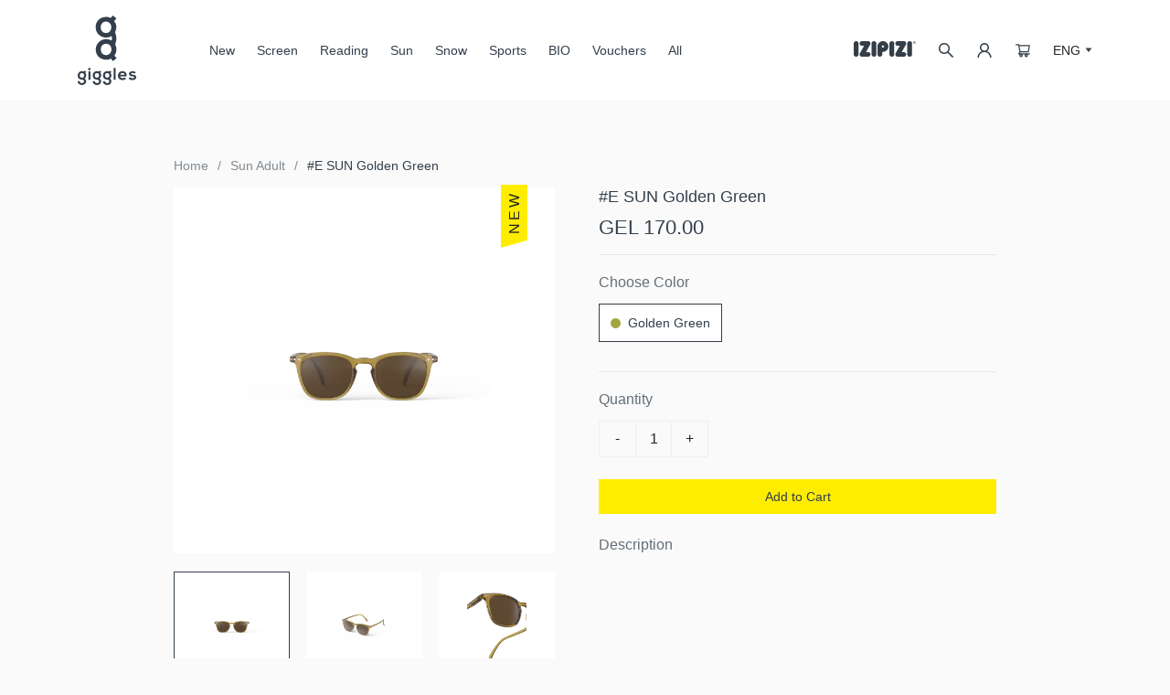

--- FILE ---
content_type: text/html; charset=utf-8
request_url: https://giggles.ge/product/e-sun-golden-green/sun-adult/0/golden-green
body_size: 2658
content:
<!DOCTYPE html><html lang="en"><head>
  <!-- Google tag (gtag.js) -->
  <script async="" src="https://www.googletagmanager.com/gtag/js?id=G-0SX624FGEG"></script>
  <script>
    window.dataLayer = window.dataLayer || [];
    function gtag(){dataLayer.push(arguments);}
    gtag('js', new Date());

    gtag('config', 'G-0SX624FGEG');
  </script>

  <!-- Google Tag Manager -->
  <script>(function(w,d,s,l,i){w[l]=w[l]||[];w[l].push({'gtm.start':
  new Date().getTime(),event:'gtm.js'});var f=d.getElementsByTagName(s)[0],
  j=d.createElement(s),dl=l!='dataLayer'?'&l='+l:'';j.async=true;j.src=
  'https://www.googletagmanager.com/gtm.js?id='+i+dl;f.parentNode.insertBefore(j,f);
  })(window,document,'script','dataLayer','GTM-KH2CFD6V');</script>
  <!-- End Google Tag Manager -->

  <meta charset="utf-8">
  <title></title>
  <meta name="description" content="#E SUN Golden Green">
  <meta name="keywords" content="#E SUN Golden Green">
  <base href="/">

  <meta property="og:title" content="#E SUN Golden Green">
  <meta property="og:description" content="#E SUN Golden Green">
  <meta property="og:url" content="https://giggles.ge/product/e-sun-golden-green/sun-adult/0/golden-green">
  <meta property="og:image" content="https://giggles.ge/resized-square-thumbnail-e-sun-golden-green-golden-green-1713457174.webp">
  <meta property="og:image:width" content="600">
  <meta property="og:image:height" content="600">
  <meta property="og:type" content="website">
  <meta property="fb:app_id" content="">

  <meta name="viewport" content="width=device-width, initial-scale=1">
  <link rel="preload" href="/assets/fonts/Manrope-Regular/FiraGO-Light.woff" as="font" type="font/woff" crossorigin="anonymous">
  <link rel="preload" href="/assets/fonts/Manrope-Regular/FiraGO-Book.wofff" as="font" type="font/woff" crossorigin="anonymous">
  <link rel="preload" href="/assets/fonts/Manrope-Regular/FiraGO-Regular.woff" as="font" type="font/woff" crossorigin="anonymous">
  <link rel="preload" href="/assets/fonts/Manrope-Regular/FiraGO-Medium.woff" as="font" type="font/woff" crossorigin="anonymous">
  <link rel="preload" href="/assets/fonts/Manrope-Regular/FiraGO-SemiBold.woff" as="font" type="font/woff" crossorigin="anonymous">
  <link rel="preload" href="/assets/fonts/Manrope-Regular/FiraGO-Bold.woff" as="font" type="font/woff" crossorigin="anonymous">
  <link rel="preload" href="/assets/fonts/Manrope-Regular/FiraGO-ExtraBold.woff" as="font" type="font/woff" crossorigin="anonymous">

  <link rel="icon" type="image/x-icon" href="assets/favicon.ico">

  <script>document.title = '#E SUN Golden Green';</script>

  <!-- Hotjar Tracking Code for Giggles -->
  <script>
    (function(h,o,t,j,a,r){
        h.hj=h.hj||function(){(h.hj.q=h.hj.q||[]).push(arguments)};
        h._hjSettings={hjid:4953058,hjsv:6};
        a=o.getElementsByTagName('head')[0];
        r=o.createElement('script');r.async=1;
        r.src=t+h._hjSettings.hjid+j+h._hjSettings.hjsv;
        a.appendChild(r);
    })(window,document,'https://static.hotjar.com/c/hotjar-','.js?sv=');
  </script>
<style>:root{--blue:#007bff;--indigo:#6610f2;--purple:#6f42c1;--pink:#e83e8c;--red:#dc3545;--orange:#fd7e14;--yellow:#ffc107;--green:#28a745;--teal:#20c997;--cyan:#17a2b8;--white:#fff;--gray:#6c757d;--gray-dark:#343a40;--primary:#007bff;--secondary:#6c757d;--success:#28a745;--info:#17a2b8;--warning:#ffc107;--danger:#dc3545;--light:#f8f9fa;--dark:#343a40;--breakpoint-xs:0;--breakpoint-sm:576px;--breakpoint-md:768px;--breakpoint-lg:992px;--breakpoint-xl:1200px;--font-family-sans-serif:-apple-system,BlinkMacSystemFont,"Segoe UI",Roboto,"Helvetica Neue",Arial,"Noto Sans","Liberation Sans",sans-serif,"Apple Color Emoji","Segoe UI Emoji","Segoe UI Symbol","Noto Color Emoji";--font-family-monospace:SFMono-Regular,Menlo,Monaco,Consolas,"Liberation Mono","Courier New",monospace;}*,:after,:before{box-sizing:border-box;}html{font-family:sans-serif;line-height:1.15;-webkit-text-size-adjust:100%;-webkit-tap-highlight-color:transparent;}body{margin:0;font-family:-apple-system,BlinkMacSystemFont,Segoe UI,Roboto,Helvetica Neue,Arial,Noto Sans,Liberation Sans,sans-serif,Apple Color Emoji,Segoe UI Emoji,Segoe UI Symbol,Noto Color Emoji;font-size:1rem;font-weight:400;line-height:1.5;color:#212529;text-align:left;background-color:#fff;}@media print{*,:after,:before{text-shadow:none!important;box-shadow:none!important;}@page {size:a3;}body{min-width:992px!important;}}body,div,html{margin:0;padding:0;border:0;font-size:100%;font:inherit;vertical-align:baseline;}body{line-height:1;}body,html{height:100%;}@font-face{font-family:FiraGo;src:url(/assets/fonts/FiraGO-Light.woff) format("woff");font-style:normal;font-display:swap;font-display:auto;font-weight:100;}@font-face{font-family:FiraGo;src:url(/assets/fonts/FiraGO-Book.woff) format("woff");font-style:normal;font-display:swap;font-display:auto;font-weight:200;}@font-face{font-family:FiraGo;src:url(/assets/fonts/FiraGO-Regular.woff) format("woff");font-style:normal;font-display:swap;font-display:auto;font-weight:300;}@font-face{font-family:FiraGo;src:url(/assets/fonts/FiraGO-Medium.woff) format("woff");font-style:normal;font-display:swap;font-display:auto;font-weight:400;}@font-face{font-family:FiraGo;src:url(/assets/fonts/FiraGO-SemiBold.woff) format("woff");font-style:normal;font-display:swap;font-display:auto;font-weight:500;}@font-face{font-family:FiraGo;src:url(/assets/fonts/FiraGO-Bold.woff) format("woff");font-style:normal;font-display:swap;font-display:auto;font-weight:700;}@font-face{font-family:FiraGo;src:url(/assets/fonts/FiraGO-ExtraBold.woff) format("woff");font-style:normal;font-display:swap;font-display:auto;font-weight:900;}body{font-family:FiraGo,sans-serif;font-weight:100;background:#fafafa;}</style><link rel="stylesheet" href="styles.5a5a7ffe44b3f8c1a7c9.css" media="print" onload="this.media='all'"><noscript><link rel="stylesheet" href="styles.5a5a7ffe44b3f8c1a7c9.css"></noscript></head>
<body>
  <!-- Google Tag Manager (noscript) -->
  <noscript><iframe src="https://www.googletagmanager.com/ns.html?id=GTM-KH2CFD6V"
  height="0" width="0" style="display:none;visibility:hidden"></iframe></noscript>
  <!-- End Google Tag Manager (noscript) -->

  <!-- Messenger Chat Plugin Code -->
  <div id="fb-root"></div>

  <!-- Your Chat Plugin code -->
  <div id="fb-customer-chat" class="fb-customerchat">
  </div>

  <script>
    setTimeout(() => {
      var chatbox = document.getElementById('fb-customer-chat');
      chatbox.setAttribute("page_id", "405970106839951");
      chatbox.setAttribute("attribution", "biz_inbox");

      window.fbAsyncInit = function() {
        FB.init({
          xfbml            : true,
          version          : 'v12.0'
        });
      };

      (function(d, s, id) {
        var js, fjs = d.getElementsByTagName(s)[0];
        if (d.getElementById(id)) return;
        js = d.createElement(s); js.id = id;
        js.src = 'https://connect.facebook.net/en_US/sdk/xfbml.customerchat.js';
        fjs.parentNode.insertBefore(js, fjs);
      }(document, 'script', 'facebook-jssdk'));
    }, 5000);
  </script>

  <app-root></app-root>
  <!-- <script async defer crossorigin="anonymous" src="https://connect.facebook.net/en_US/sdk.js#xfbml=1&version=v12.0" nonce="Ro0qqsRJ"></script> -->
  <script src="https://webstatic.bog.ge/bog-sdk/bog-sdk.js?client_id=5000" async="" defer></script>
  <!-- <script src="https://maps.googleapis.com/maps/api/js?key=AIzaSyD6mbDFDNyi0Vdyca52KmJpYKeZRGhpMc8&libraries=places,geometry" async defer></script> -->
<script src="runtime-es2015.0f0fb80d6e22dcdb9fb9.js" type="module"></script><script src="runtime-es5.0f0fb80d6e22dcdb9fb9.js" nomodule defer></script><script src="polyfills-es5.652fcd544000a875dad0.js" nomodule defer></script><script src="polyfills-es2015.3a4a774774fd62cf1713.js" type="module"></script><script src="main-es2015.e746a1968a648697db9e.js" type="module"></script><script src="main-es5.e746a1968a648697db9e.js" nomodule defer></script>

</body></html>

--- FILE ---
content_type: application/javascript; charset=UTF-8
request_url: https://giggles.ge/common-es2015.5fb7a2b52cdfa455352a.js
body_size: 4460
content:
"use strict";(self.webpackChunkclient=self.webpackChunkclient||[]).push([[592],{99820:function(t,e,n){n.d(e,{u:function(){return w}});var o=n(37716),i=n(38583),s=n(84973),r=n(84655),a=n(29790),p=n(56531);const l=function(t,e){return["/product",t,e]};function c(t,e){if(1&t&&(o.TgZ(0,"div",14),o._UZ(1,"img",15),o.ALo(2,"resourceUrl"),o.ALo(3,"translate"),o.ALo(4,"translate"),o.TgZ(5,"div",16),o._uU(6),o.ALo(7,"translate"),o.qZA(),o.qZA()),2&t){const t=o.oxw().$implicit,e=o.oxw(2);o.Q6J("routerLink",o.WLB(16,l,e.glassesModel.identifier,e.category.identifier)),o.xp6(1),o.s9C("src",o.lcZ(2,6,t.url),o.LSH),o.Q6J("alt",o.xi3(3,8,"T",e.glassesModel.title))("title",o.xi3(4,11,"T",e.glassesModel.title)),o.xp6(4),o.Q6J("routerLink",o.WLB(19,l,e.glassesModel.identifier,e.category.identifier)),o.xp6(1),o.hij(" ",o.lcZ(7,14,"PRODUCT.VIEW_DETAILS")," ")}}function g(t,e){1&t&&(o.ynx(0),o.YNc(1,c,8,22,"ng-template",13),o.BQk())}function m(t,e){1&t&&(o.TgZ(0,"div",17),o._uU(1," New "),o.qZA())}function d(t,e){1&t&&(o.TgZ(0,"div",18),o._UZ(1,"img",19),o.qZA())}function f(t,e){1&t&&o._UZ(0,"div",20),2&t&&o.Udp("background",e.$implicit.value)}function h(t,e){if(1&t&&(o.TgZ(0,"div",1),o.TgZ(1,"div",2),o.TgZ(2,"owl-carousel-o",3),o.YNc(3,g,2,0,"ng-container",4),o.qZA(),o.YNc(4,m,2,0,"div",5),o.YNc(5,d,2,0,"div",6),o.qZA(),o.TgZ(6,"div",7),o.TgZ(7,"h2"),o.TgZ(8,"a",8),o._uU(9),o.ALo(10,"translate"),o.qZA(),o.qZA(),o.TgZ(11,"div",9),o.TgZ(12,"div",10),o._uU(13),o.ALo(14,"number"),o.qZA(),o.qZA(),o.TgZ(15,"div",11),o.YNc(16,f,1,2,"div",12),o.qZA(),o.qZA(),o.qZA()),2&t){const t=o.oxw();o.xp6(2),o.Q6J("options",t.itemCarouselOptions),o.xp6(1),o.Q6J("ngForOf",t.glassesModel.thumbnails),o.xp6(1),o.Q6J("ngIf",t.glassesModel.isNewCollection),o.xp6(1),o.Q6J("ngIf",null==t.category?null:t.category.isBio),o.xp6(1),o.Q6J("routerLink",o.WLB(14,l,t.glassesModel.identifier,t.category.identifier)),o.xp6(3),o.hij(" ",o.xi3(10,8,"T",t.glassesModel.title)," "),o.xp6(4),o.hij(" GEL ",o.xi3(14,11,t.glassesModel.price,"1.2-2")," "),o.xp6(3),o.Q6J("ngForOf",t.glassesModel.colors.slice(0,5))}}const u=function(t){return["/product",t]};function x(t,e){if(1&t&&(o.TgZ(0,"div",14),o._UZ(1,"img",15),o.ALo(2,"resourceUrl"),o.ALo(3,"translate"),o.ALo(4,"translate"),o.TgZ(5,"div",16),o._uU(6),o.ALo(7,"translate"),o.qZA(),o.qZA()),2&t){const t=o.oxw().$implicit,e=o.oxw(2);o.Q6J("routerLink",o.VKq(16,u,e.glassesModel.identifier)),o.xp6(1),o.s9C("src",o.lcZ(2,6,t.url),o.LSH),o.Q6J("alt",o.xi3(3,8,"T",e.glassesModel.title))("title",o.xi3(4,11,"T",e.glassesModel.title)),o.xp6(4),o.Q6J("routerLink",o.VKq(18,u,e.glassesModel.identifier)),o.xp6(1),o.hij(" ",o.lcZ(7,14,"PRODUCT.VIEW_DETAILS")," ")}}function M(t,e){1&t&&(o.ynx(0),o.YNc(1,x,8,20,"ng-template",13),o.BQk())}function _(t,e){1&t&&(o.TgZ(0,"div",17),o._uU(1," New "),o.qZA())}function O(t,e){1&t&&o._UZ(0,"div",20),2&t&&o.Udp("background",e.$implicit.value)}function C(t,e){if(1&t&&(o.TgZ(0,"div",1),o.TgZ(1,"div",2),o.TgZ(2,"owl-carousel-o",3),o.YNc(3,M,2,0,"ng-container",4),o.qZA(),o.YNc(4,_,2,0,"div",5),o.qZA(),o.TgZ(5,"div",7),o.TgZ(6,"h2"),o.TgZ(7,"a",8),o._uU(8),o.ALo(9,"translate"),o.qZA(),o.qZA(),o.TgZ(10,"div",9),o.TgZ(11,"div",10),o._uU(12),o.ALo(13,"number"),o.qZA(),o.qZA(),o.TgZ(14,"div",11),o.YNc(15,O,1,2,"div",12),o.qZA(),o.qZA(),o.qZA()),2&t){const t=o.oxw();o.xp6(2),o.Q6J("options",t.itemCarouselOptions),o.xp6(1),o.Q6J("ngForOf",t.glassesModel.thumbnails),o.xp6(1),o.Q6J("ngIf",t.glassesModel.isNewCollection),o.xp6(1),o.Q6J("routerLink",o.VKq(13,u,t.glassesModel.identifier)),o.xp6(3),o.hij(" ",o.xi3(9,7,"T",t.glassesModel.title)," "),o.xp6(4),o.hij(" GEL ",o.xi3(13,10,t.glassesModel.price,"1.2-2")," "),o.xp6(3),o.Q6J("ngForOf",t.glassesModel.colors.slice(0,5))}}let w=(()=>{class t{constructor(){}ngOnInit(){this.itemCarouselOptions={loop:!1,dots:!1,margin:0,autoplay:!1,lazyLoad:!0,mouseDrag:!1,touchDrag:!1,nav:!0,navText:['<div class="arrow"> <img src="/assets/images/arrow-left.svg" alt="Left arrow icon" title="Left arrow icon"></div>','<div class="arrow"> <img src="/assets/images/arrow-right.svg" alt="Right arrow icon" title="Right arrow icon"></div>'],items:1}}}return t.\u0275fac=function(e){return new(e||t)},t.\u0275cmp=o.Xpm({type:t,selectors:[["app-glasses-item"]],inputs:{glassesModel:"glassesModel",category:"category"},decls:2,vars:2,consts:[["class","glasses-item-wrapper",4,"ngIf"],[1,"glasses-item-wrapper"],[1,"item-slider-wrapper"],[3,"options"],[4,"ngFor","ngForOf"],["class","new-item",4,"ngIf"],["class","is-bio",4,"ngIf"],[1,"text",3,"routerLink"],[1,"glasses-title"],[1,"price"],[1,"new-price"],[1,"colors"],["class","color",3,"background",4,"ngFor","ngForOf"],["carouselSlide",""],[1,"item-image",3,"routerLink"],[1,"owl-lazy",3,"src","alt","title"],[1,"add-to-cart","yellow-button",3,"routerLink"],[1,"new-item"],[1,"is-bio"],["src","/assets/images/is-bio.jpg","alt","Is bio icon","title","Is bio icon"],[1,"color"]],template:function(t,e){1&t&&(o.YNc(0,h,17,17,"div",0),o.YNc(1,C,16,15,"div",0)),2&t&&(o.Q6J("ngIf",e.category),o.xp6(1),o.Q6J("ngIf",!e.category))},directives:[i.O5,s.Fy,i.sg,r.rH,s.Mp],pipes:[a.X$,i.JJ,p.s],styles:['.glasses-item-wrapper[_ngcontent-%COMP%]{margin-bottom:50px}.glasses-item-wrapper[_ngcontent-%COMP%]   .item-image[_ngcontent-%COMP%]{width:100%;height:260px;background:white;position:relative;display:inline-flex;justify-content:center;align-items:center;cursor:pointer}.glasses-item-wrapper[_ngcontent-%COMP%]   .item-image[_ngcontent-%COMP%]   img[_ngcontent-%COMP%]{width:80%;height:80%;-o-object-fit:contain;object-fit:contain}.glasses-item-wrapper[_ngcontent-%COMP%]   .item-image[_ngcontent-%COMP%]   .add-to-cart[_ngcontent-%COMP%]{position:absolute;bottom:10px;left:50%;transform:translate(-50%);width:calc(100% - 30px);text-align:center;font-size:13px;opacity:0;cursor:pointer;transition:all .25s ease}.glasses-item-wrapper[_ngcontent-%COMP%]   .item-image[_ngcontent-%COMP%]:hover   .add-to-cart[_ngcontent-%COMP%]{opacity:1}.is-bio[_ngcontent-%COMP%]{top:5px;left:5px}.text[_ngcontent-%COMP%]{padding-top:8px;color:#333f4b;line-height:1.2;cursor:pointer}.text[_ngcontent-%COMP%]   .glasses-title[_ngcontent-%COMP%]{font-size:18px;text-transform:capitalize;padding-bottom:8px;display:inline-block;color:#333f4b;font-weight:200}.text[_ngcontent-%COMP%]   .price[_ngcontent-%COMP%]{display:flex;justify-content:flex-start;align-items:center;font-size:18px;text-transform:capitalize;font-feature-settings:"case"}.text[_ngcontent-%COMP%]   .price[_ngcontent-%COMP%]   .new-price[_ngcontent-%COMP%]{font-weight:400}.text[_ngcontent-%COMP%]   .price[_ngcontent-%COMP%]   .old-price[_ngcontent-%COMP%]{color:#333f4b73;text-decoration:line-through;margin-left:14px}.text[_ngcontent-%COMP%]   .colors[_ngcontent-%COMP%]{display:flex;justify-content:flex-start;align-items:center;margin-top:16px}.text[_ngcontent-%COMP%]   .colors[_ngcontent-%COMP%]   .color[_ngcontent-%COMP%]{width:11px;height:11px;border-radius:50%;margin-right:8px}@media (max-width: 991px){.glasses-item-wrapper[_ngcontent-%COMP%]{margin-bottom:40px}.glasses-item-wrapper[_ngcontent-%COMP%]   .item-image[_ngcontent-%COMP%]{height:320px}}@media (max-width: 767px){.glasses-item-wrapper[_ngcontent-%COMP%]{margin-bottom:30px}.glasses-item-wrapper[_ngcontent-%COMP%]   .item-image[_ngcontent-%COMP%]{height:240px}.glasses-item-wrapper[_ngcontent-%COMP%]   .item-image[_ngcontent-%COMP%]   .add-to-cart[_ngcontent-%COMP%]{opacity:1}.text[_ngcontent-%COMP%]   .glasses-title[_ngcontent-%COMP%]{font-size:16px}.text[_ngcontent-%COMP%]   .price[_ngcontent-%COMP%]{font-size:16px}.text[_ngcontent-%COMP%]   .price[_ngcontent-%COMP%]   .old-price[_ngcontent-%COMP%]{margin-left:10px}.text[_ngcontent-%COMP%]   .colors[_ngcontent-%COMP%]{margin-top:10px}.text[_ngcontent-%COMP%]   .colors[_ngcontent-%COMP%]   .color[_ngcontent-%COMP%]{margin-right:6px}}@media (max-width: 575px){.glasses-item-wrapper[_ngcontent-%COMP%]   .item-image[_ngcontent-%COMP%]{padding:10%;height:calc(50vw - 30px)}.glasses-item-wrapper[_ngcontent-%COMP%]   .item-image[_ngcontent-%COMP%]   img[_ngcontent-%COMP%]{width:100%;height:100%}}@media (max-width: 450px){.glasses-item-wrapper[_ngcontent-%COMP%]   .item-image[_ngcontent-%COMP%]{height:calc(100vw - 32px)}}']}),t})()},40163:function(t,e,n){n.d(e,{G:function(){return h}});const o=[{featureType:"all",elementType:"geometry",stylers:[{color:"#f5f5f5"}]},{featureType:"all",elementType:"labels.text.fill",stylers:[{color:"#616161"}]},{featureType:"all",elementType:"labels.text.stroke",stylers:[{color:"#f5f5f5"}]},{featureType:"all",elementType:"labels.icon",stylers:[{visibility:"off"}]},{featureType:"administrative.land_parcel",elementType:"labels.text.fill",stylers:[{color:"#bdbdbd"}]},{featureType:"poi",elementType:"geometry",stylers:[{color:"#eeeeee"}]},{featureType:"poi",elementType:"labels.text.fill",stylers:[{color:"#757575"}]},{featureType:"poi.park",elementType:"geometry",stylers:[{color:"#e5e5e5"}]},{featureType:"poi.park",elementType:"labels.text.fill",stylers:[{color:"#9e9e9e"}]},{featureType:"road",elementType:"geometry",stylers:[{color:"#ffffff"}]},{featureType:"road.highway",elementType:"geometry",stylers:[{color:"#dadada"}]},{featureType:"road.highway",elementType:"labels.text.fill",stylers:[{color:"#616161"}]},{featureType:"road.arterial",elementType:"labels.text.fill",stylers:[{color:"#757575"}]},{featureType:"road.local",elementType:"labels.text.fill",stylers:[{color:"#9e9e9e"}]},{featureType:"transit.line",elementType:"geometry",stylers:[{color:"#e5e5e5"}]},{featureType:"transit.station",elementType:"geometry",stylers:[{color:"#eeeeee"}]},{featureType:"water",elementType:"geometry",stylers:[{color:"#c9c9c9"}]},{featureType:"water",elementType:"labels.text.fill",stylers:[{color:"#9e9e9e"}]}];var i=n(37716),s=n(38583),r=n(29790),a=n(56531);const p=["mapElement"];function l(t,e){if(1&t&&(i.TgZ(0,"span"),i._uU(1),i.qZA()),2&t){const t=i.oxw().index;i.xp6(1),i.hij(" 0",t+1," ")}}function c(t,e){if(1&t&&(i.TgZ(0,"span"),i._uU(1),i.qZA()),2&t){const t=i.oxw().index;i.xp6(1),i.hij(" ",t+1," ")}}function g(t,e){if(1&t){const t=i.EpF();i.TgZ(0,"div",13),i.NdJ("click",function(){const e=i.CHM(t).$implicit;return i.oxw(3).openLocationItem(e)}),i.YNc(1,l,2,1,"span",14),i.YNc(2,c,2,1,"span",14),i.TgZ(3,"div",15),i._uU(4),i.ALo(5,"translate"),i.qZA(),i._UZ(6,"img",16),i.qZA()}if(2&t){const t=e.$implicit,n=e.index;i.xp6(1),i.Q6J("ngIf",n+1<10),i.xp6(1),i.Q6J("ngIf",n+1>=10),i.xp6(2),i.hij("",i.xi3(5,3,"T",null==t?null:t.title)," ")}}function m(t,e){if(1&t&&(i.TgZ(0,"div"),i.TgZ(1,"h2",11),i._uU(2),i.ALo(3,"translate"),i.qZA(),i.YNc(4,g,7,6,"div",12),i.qZA()),2&t){const t=e.$implicit;i.xp6(2),i.hij(" ",i.xi3(3,2,"T",null==t||null==t.type?null:t.type.title)," "),i.xp6(2),i.Q6J("ngForOf",t.shops)}}function d(t,e){if(1&t&&(i.TgZ(0,"div",7),i.TgZ(1,"h2",8),i._uU(2),i.ALo(3,"translate"),i.qZA(),i.TgZ(4,"div",9),i.YNc(5,m,5,5,"div",10),i.qZA(),i.qZA()),2&t){const t=i.oxw();i.xp6(2),i.hij(" ",i.lcZ(3,2,"HOME.ADDRESSES")," "),i.xp6(3),i.Q6J("ngForOf",t.groupedShopsItems)}}function f(t,e){if(1&t){const t=i.EpF();i.TgZ(0,"div",17),i.TgZ(1,"h2",18),i.NdJ("click",function(){return i.CHM(t),i.oxw().closeLocationItem()}),i._UZ(2,"img",19),i._uU(3),i.ALo(4,"translate"),i.qZA(),i.TgZ(5,"div",20),i.TgZ(6,"div",21),i._UZ(7,"img",22),i.ALo(8,"resourceUrl"),i.ALo(9,"translate"),i.ALo(10,"translate"),i.qZA(),i.TgZ(11,"div",23),i.TgZ(12,"span"),i._uU(13),i.ALo(14,"translate"),i.qZA(),i.TgZ(15,"a",24),i._uU(16),i.ALo(17,"translate"),i.qZA(),i.qZA(),i.TgZ(18,"div",23),i.TgZ(19,"span"),i._uU(20),i.ALo(21,"translate"),i.qZA(),i.TgZ(22,"a",25),i._uU(23),i.qZA(),i.qZA(),i.qZA(),i.qZA()}if(2&t){const t=i.oxw();i.xp6(3),i.hij(" ",i.xi3(4,10,"T",null==t.shop?null:t.shop.title)," "),i.xp6(4),i.Q6J("src",i.lcZ(8,13,null==t.shop||null==t.shop.image?null:t.shop.image.url),i.LSH)("alt",i.xi3(9,15,"T",null==t.shop?null:t.shop.title))("title",i.xi3(10,18,"T",null==t.shop?null:t.shop.title)),i.xp6(6),i.hij(" ",i.lcZ(14,21,"HOME.ADDRESS"),": "),i.xp6(2),i.Q6J("href",null==t.shop?null:t.shop.mapLink,i.LSH),i.xp6(1),i.hij(" ",i.xi3(17,23,"T",null==t.shop?null:t.shop.address)," "),i.xp6(4),i.hij(" ",i.lcZ(21,26,"HOME.PHONE"),": "),i.xp6(2),i.Q6J("href","tel:"+(null==t.shop?null:t.shop.phone),i.LSH),i.xp6(1),i.hij(" ",null==t.shop?null:t.shop.phone," ")}}let h=(()=>{class t{constructor(){this.locationItemIsOpen=!1,this.markers=[]}ngOnInit(){this.groupedShops.subscribe(t=>{this.groupedShopsItems=t;const e=this.extractFirstShop(t),n={lng:e.coordinates.lng,lat:e.coordinates.lat};setTimeout(()=>{this.createMap(n,12)},4e3)})}extractFirstShop(t){return t[0]&&t[0].shops[0]?t[0].shops[0]:{}}createMap(t,e){const n={zoom:e||16,zoomControl:!0,mapTypeControl:!1,streetViewControl:!1,styles:o,fullscreenControl:!0,center:t,draggable:!0,zoomControlOptions:{position:google.maps.ControlPosition.RIGHT_TOP}};this.map=new google.maps.Map(this.mapElement.nativeElement,n),this.setMapMarkers()}setMapMarkers(){for(const t of this.groupedShopsItems)for(const e of t.shops){const t=new google.maps.Marker({icon:"/assets/images/map-marker.png",position:{lng:e.coordinates.lng,lat:e.coordinates.lat},zoom:14,map:this.map,id:e._id});t.setMap(this.map),this.markers.push(t),t.addListener("click",()=>{this.openLocationItem(e)})}}activeMarker(t){for(const e of this.markers)e.setIcon(e.id===t._id?"/assets/images/map-marker-yellow.png":"/assets/images/map-marker.png")}openLocationItem(t){this.activeMarker(t),this.locationItemIsOpen=!0,this.shop=t,this.map.setCenter({lng:t.coordinates.lng,lat:t.coordinates.lat})}closeLocationItem(){this.locationItemIsOpen=!1}}return t.\u0275fac=function(e){return new(e||t)},t.\u0275cmp=i.Xpm({type:t,selectors:[["app-map"]],viewQuery:function(t,e){if(1&t&&i.Gf(p,7),2&t){let t;i.iGM(t=i.CRH())&&(e.mapElement=t.first)}},inputs:{groupedShops:"groupedShops"},decls:7,vars:2,consts:[[1,"map-wrapper"],[1,"container"],["class","addresses shops-list",4,"ngIf"],["class","addresses",4,"ngIf"],[1,"contact-map"],["id","map",1,"google_map"],["mapElement",""],[1,"addresses","shops-list"],[1,"map-title"],[1,"our-shops","shops-padding"],[4,"ngFor","ngForOf"],[1,"our-shops-title"],["class","shop",3,"click",4,"ngFor","ngForOf"],[1,"shop",3,"click"],[4,"ngIf"],[1,"title"],["src","/assets/images/arrow-right-white.svg","alt","Right arrow icon","title","Right arrow icon"],[1,"addresses"],[1,"map-title","cursor",3,"click"],["src","/assets/images/arrow-left-white.svg","alt","Left arrow icon","title","Left arrow icon"],[1,"our-shops","shops"],[1,"shop-image"],[3,"src","alt","title"],[1,"info-item"],["target","_blank",1,"address",3,"href"],[3,"href"]],template:function(t,e){1&t&&(i.TgZ(0,"div",0),i.TgZ(1,"div",1),i.YNc(2,d,6,4,"div",2),i.YNc(3,f,24,28,"div",3),i.qZA(),i.TgZ(4,"div",4),i._UZ(5,"div",5,6),i.qZA(),i.qZA()),2&t&&(i.xp6(2),i.Q6J("ngIf",!e.locationItemIsOpen),i.xp6(1),i.Q6J("ngIf",e.locationItemIsOpen))},directives:[s.O5,s.sg],pipes:[r.X$,a.s],styles:['.map-wrapper[_ngcontent-%COMP%]{margin-top:60px;position:relative}.map-wrapper[_ngcontent-%COMP%]   .contact-map[_ngcontent-%COMP%]{height:400px;border-radius:4px}.map-wrapper[_ngcontent-%COMP%]   .contact-map[_ngcontent-%COMP%]   .google_map[_ngcontent-%COMP%]{height:100%}.map-wrapper[_ngcontent-%COMP%]   .container[_ngcontent-%COMP%]{width:320px;position:absolute;left:24%;top:50%;transform:translate(-50%,-50%);z-index:11}.map-wrapper[_ngcontent-%COMP%]   .addresses[_ngcontent-%COMP%]{background:#333F4B;width:320px;color:#fff;padding:25px;height:300px}.map-wrapper[_ngcontent-%COMP%]   .addresses.shops-list[_ngcontent-%COMP%]{position:relative}.map-wrapper[_ngcontent-%COMP%]   .addresses.shops-list[_ngcontent-%COMP%]:after{content:"";position:absolute;bottom:0px;left:0;width:calc(100% - 30px);height:70px;background:linear-gradient(180deg,rgba(51,63,75,.2) 0%,#333f4b 50%)}.map-wrapper[_ngcontent-%COMP%]   .map-title[_ngcontent-%COMP%]{font-size:18px;line-height:1.2;font-weight:600;font-feature-settings:"case";padding-bottom:25px;display:flex;justify-content:flex-start;align-items:center;text-transform:capitalize}.map-wrapper[_ngcontent-%COMP%]   .map-title.cursor[_ngcontent-%COMP%]{cursor:pointer}.map-wrapper[_ngcontent-%COMP%]   .map-title[_ngcontent-%COMP%]   img[_ngcontent-%COMP%]{margin-right:12px;width:18px}.map-wrapper[_ngcontent-%COMP%]   .our-shops-title[_ngcontent-%COMP%]{font-size:14px;line-height:1.2;font-weight:200;font-feature-settings:"case";padding-bottom:14px;color:#ffed00}.map-wrapper[_ngcontent-%COMP%]   .our-shops[_ngcontent-%COMP%]{max-height:210px;overflow:auto;padding-right:20px;margin-right:-10px}.map-wrapper[_ngcontent-%COMP%]   .our-shops.shops-padding[_ngcontent-%COMP%]{padding-bottom:40px}.map-wrapper[_ngcontent-%COMP%]   .our-shops.shops[_ngcontent-%COMP%]{max-height:280px!important}.map-wrapper[_ngcontent-%COMP%]   .our-shops[_ngcontent-%COMP%]::-webkit-scrollbar{width:2px;height:2px;border-radius:6px;background-color:#fff}.map-wrapper[_ngcontent-%COMP%]   .our-shops[_ngcontent-%COMP%]::-webkit-scrollbar-track{border-radius:6px;background-color:#f5f5f5}.map-wrapper[_ngcontent-%COMP%]   .our-shops[_ngcontent-%COMP%]::-webkit-scrollbar-thumb{border-radius:6px;background-color:#ffed00}.map-wrapper[_ngcontent-%COMP%]   .our-shops[_ngcontent-%COMP%]   .shop-image[_ngcontent-%COMP%] > img[_ngcontent-%COMP%]{width:270px;height:128px}.map-wrapper[_ngcontent-%COMP%]   .info-item[_ngcontent-%COMP%]{font-size:14px;color:#ffffff80;line-height:1.3;padding:10px 0;text-transform:capitalize}.map-wrapper[_ngcontent-%COMP%]   .info-item[_ngcontent-%COMP%]   span[_ngcontent-%COMP%]{color:#fff}.map-wrapper[_ngcontent-%COMP%]   .info-item[_ngcontent-%COMP%]   a[_ngcontent-%COMP%]{color:#ffffff80}.map-wrapper[_ngcontent-%COMP%]   .info-item[_ngcontent-%COMP%]   .address[_ngcontent-%COMP%]{text-decoration:underline;line-height:1.6}.map-wrapper[_ngcontent-%COMP%]   .shop[_ngcontent-%COMP%]{display:flex;justify-content:space-between;align-items:center;font-size:14px;color:#fff;margin-bottom:15px;cursor:pointer}.map-wrapper[_ngcontent-%COMP%]   .shop[_ngcontent-%COMP%]   span[_ngcontent-%COMP%]{width:30px;font-size:12px;color:#ffffff80}.map-wrapper[_ngcontent-%COMP%]   .shop[_ngcontent-%COMP%]   img[_ngcontent-%COMP%]{width:14px;margin-left:15px}.map-wrapper[_ngcontent-%COMP%]   .shop[_ngcontent-%COMP%]   .title[_ngcontent-%COMP%]{width:calc(100% - 60px);text-transform:capitalize}@media (max-width: 575px){.map-wrapper[_ngcontent-%COMP%]   .container[_ngcontent-%COMP%]{position:relative;left:0;top:0;transform:translate(0);margin-bottom:20px;width:100%}.map-wrapper[_ngcontent-%COMP%]   .addresses[_ngcontent-%COMP%]{width:100%;padding:15px}.map-wrapper[_ngcontent-%COMP%]   .our-shops[_ngcontent-%COMP%]{padding-right:0;margin-right:0}.map-wrapper[_ngcontent-%COMP%]   .our-shops[_ngcontent-%COMP%]   .shop-image[_ngcontent-%COMP%] > img[_ngcontent-%COMP%]{max-width:260px;width:100%;height:128px;-o-object-fit:cover;object-fit:cover}}']}),t})()}}]);

--- FILE ---
content_type: image/svg+xml
request_url: https://giggles.ge/assets/images/home.svg
body_size: 581
content:
<svg width="14" height="14" viewBox="0 0 14 14" fill="none" xmlns="http://www.w3.org/2000/svg">
<path d="M12.9401 6.90431L7.30869 1.27697C7.26814 1.23634 7.21998 1.20411 7.16696 1.18212C7.11394 1.16012 7.05711 1.1488 6.99971 1.1488C6.94231 1.1488 6.88547 1.16012 6.83245 1.18212C6.77943 1.20411 6.73127 1.23634 6.69072 1.27697L1.05928 6.90431C0.895215 7.06837 0.802246 7.29122 0.802246 7.52365C0.802246 8.00626 1.19463 8.39865 1.67725 8.39865H2.27061V12.4141C2.27061 12.6561 2.46611 12.8516 2.70811 12.8516H6.12471V9.78908H7.65596V12.8516H11.2913C11.5333 12.8516 11.7288 12.6561 11.7288 12.4141V8.39865H12.3222C12.5546 8.39865 12.7774 8.30704 12.9415 8.14161C13.2819 7.79982 13.2819 7.24611 12.9401 6.90431Z" fill="white"/>
</svg>


--- FILE ---
content_type: image/svg+xml
request_url: https://giggles.ge/assets/images/arrow-right.svg
body_size: 94
content:
<svg width="18" height="18" viewBox="0 0 18 18" fill="none" xmlns="http://www.w3.org/2000/svg">
<path d="M3.75 9L14.25 9M14.25 9L9 14.25M14.25 9L9 3.75" stroke="#333F4B" stroke-width="2" stroke-linecap="round" stroke-linejoin="round"/>
</svg>


--- FILE ---
content_type: image/svg+xml
request_url: https://giggles.ge/assets/images/search.svg
body_size: 495
content:
<svg width="18" height="18" viewBox="0 0 18 18" fill="none" xmlns="http://www.w3.org/2000/svg">
<path d="M16.9876 15.883L11.7704 10.6658C12.58 9.61913 13.0179 8.33944 13.0179 6.99346C13.0179 5.3823 12.3891 3.87159 11.2521 2.73252C10.115 1.59346 8.60029 0.966675 6.99114 0.966675C5.38199 0.966675 3.86726 1.59547 2.7302 2.73252C1.59114 3.86958 0.964355 5.3823 0.964355 6.99346C0.964355 8.60261 1.59315 10.1173 2.7302 11.2544C3.86726 12.3935 5.37998 13.0202 6.99114 13.0202C8.33712 13.0202 9.6148 12.5823 10.6615 11.7747L15.8786 16.9899C15.8939 17.0052 15.9121 17.0173 15.9321 17.0256C15.9521 17.0339 15.9735 17.0382 15.9952 17.0382C16.0168 17.0382 16.0382 17.0339 16.0582 17.0256C16.0782 17.0173 16.0964 17.0052 16.1117 16.9899L16.9876 16.116C17.0029 16.1007 17.015 16.0825 17.0233 16.0626C17.0316 16.0426 17.0359 16.0211 17.0359 15.9995C17.0359 15.9778 17.0316 15.9564 17.0233 15.9364C17.015 15.9164 17.0029 15.8983 16.9876 15.883ZM10.1733 10.1756C9.3215 11.0254 8.19248 11.4935 6.99114 11.4935C5.7898 11.4935 4.66078 11.0254 3.809 10.1756C2.95922 9.32382 2.49114 8.1948 2.49114 6.99346C2.49114 5.79212 2.95922 4.66109 3.809 3.81132C4.66078 2.96154 5.7898 2.49346 6.99114 2.49346C8.19248 2.49346 9.32351 2.95953 10.1733 3.81132C11.0231 4.6631 11.4911 5.79212 11.4911 6.99346C11.4911 8.1948 11.0231 9.32583 10.1733 10.1756Z" fill="#333F4B"/>
</svg>


--- FILE ---
content_type: image/svg+xml
request_url: https://giggles.ge/assets/images/user.svg
body_size: 691
content:
<svg width="18" height="18" viewBox="0 0 18 18" fill="none" xmlns="http://www.w3.org/2000/svg">
<path d="M15.9604 14.0521C15.5814 13.1544 15.0315 12.3391 14.3412 11.6514C13.653 10.9618 12.8377 10.4119 11.9405 10.0322C11.9325 10.0282 11.9244 10.0262 11.9164 10.0222C13.1679 9.11815 13.9816 7.6456 13.9816 5.98422C13.9816 3.23199 11.7517 1.00208 8.99942 1.00208C6.24719 1.00208 4.01728 3.23199 4.01728 5.98422C4.01728 7.6456 4.8309 9.11815 6.08246 10.0242C6.07442 10.0282 6.06639 10.0302 6.05835 10.0342C5.15835 10.4139 4.35076 10.9583 3.65768 11.6534C2.96804 12.3416 2.41818 13.1568 2.03848 14.0541C1.66547 14.9325 1.4643 15.8743 1.44585 16.8284C1.44531 16.8499 1.44908 16.8712 1.45691 16.8912C1.46475 16.9111 1.4765 16.9293 1.49148 16.9447C1.50646 16.96 1.52435 16.9722 1.54412 16.9805C1.56389 16.9889 1.58512 16.9932 1.60657 16.9931H2.81192C2.90032 16.9931 2.97063 16.9228 2.97264 16.8365C3.01282 15.2856 3.63558 13.8331 4.73648 12.7322C5.87554 11.5931 7.38826 10.9664 8.99942 10.9664C10.6106 10.9664 12.1233 11.5931 13.2624 12.7322C14.3633 13.8331 14.986 15.2856 15.0262 16.8365C15.0282 16.9248 15.0985 16.9931 15.1869 16.9931H16.3923C16.4137 16.9932 16.435 16.9889 16.4547 16.9805C16.4745 16.9722 16.4924 16.96 16.5074 16.9447C16.5223 16.9293 16.5341 16.9111 16.5419 16.8912C16.5498 16.8712 16.5535 16.8499 16.553 16.8284C16.5329 15.8681 16.334 14.934 15.9604 14.0521ZM8.99942 9.43958C8.07732 9.43958 7.20947 9.07998 6.55657 8.42708C5.90366 7.77417 5.54407 6.90632 5.54407 5.98422C5.54407 5.06212 5.90366 4.19426 6.55657 3.54136C7.20947 2.88846 8.07732 2.52886 8.99942 2.52886C9.92152 2.52886 10.7894 2.88846 11.4423 3.54136C12.0952 4.19426 12.4548 5.06212 12.4548 5.98422C12.4548 6.90632 12.0952 7.77417 11.4423 8.42708C10.7894 9.07998 9.92152 9.43958 8.99942 9.43958Z" fill="#333F4B"/>
</svg>


--- FILE ---
content_type: image/svg+xml
request_url: https://giggles.ge/assets/images/triangle.svg
body_size: 15
content:
<svg width="8" height="5" viewBox="0 0 8 5" fill="none" xmlns="http://www.w3.org/2000/svg">
<path d="M4 5L0.535899 0.499999L7.4641 0.5L4 5Z" fill="#333F4B"/>
</svg>


--- FILE ---
content_type: image/svg+xml
request_url: https://giggles.ge/assets/images/cart.svg
body_size: 777
content:
<svg width="18" height="18" viewBox="0 0 18 18" fill="none" xmlns="http://www.w3.org/2000/svg">
<path d="M16.2237 12.3381H5.75596L6.28154 11.2676L15.0144 11.2518C15.3097 11.2518 15.5628 11.0408 15.6155 10.749L16.8249 3.97969C16.8565 3.80215 16.8091 3.61934 16.6931 3.48047C16.6357 3.41213 16.5642 3.35707 16.4835 3.31913C16.4027 3.28119 16.3147 3.26127 16.2255 3.26074L5.11611 3.22383L5.02119 2.77734C4.96143 2.49258 4.70478 2.28516 4.41299 2.28516H1.69717C1.5326 2.28516 1.37477 2.35053 1.2584 2.4669C1.14203 2.58327 1.07666 2.7411 1.07666 2.90566C1.07666 3.07023 1.14203 3.22806 1.2584 3.34443C1.37477 3.4608 1.5326 3.52617 1.69717 3.52617H3.91025L4.3251 5.49844L5.34639 10.4432L4.03154 12.5895C3.96326 12.6816 3.92213 12.791 3.91281 12.9054C3.90349 13.0197 3.92635 13.1343 3.97881 13.2363C4.08428 13.4455 4.29697 13.5773 4.53252 13.5773H5.63643C5.40109 13.8899 5.27397 14.2706 5.27432 14.6619C5.27432 15.6568 6.08291 16.4654 7.07783 16.4654C8.07275 16.4654 8.88135 15.6568 8.88135 14.6619C8.88135 14.2699 8.75127 13.8885 8.51924 13.5773H11.3511C11.1157 13.8899 10.9886 14.2706 10.989 14.6619C10.989 15.6568 11.7976 16.4654 12.7925 16.4654C13.7874 16.4654 14.596 15.6568 14.596 14.6619C14.596 14.2699 14.4659 13.8885 14.2339 13.5773H16.2255C16.5665 13.5773 16.846 13.2996 16.846 12.9568C16.845 12.7924 16.779 12.6351 16.6624 12.5192C16.5458 12.4033 16.3881 12.3382 16.2237 12.3381ZM5.37451 4.44727L15.496 4.48066L14.5046 10.0318L6.554 10.0459L5.37451 4.44727ZM7.07783 15.2174C6.77197 15.2174 6.52236 14.9678 6.52236 14.6619C6.52236 14.3561 6.77197 14.1064 7.07783 14.1064C7.38369 14.1064 7.6333 14.3561 7.6333 14.6619C7.6333 14.8092 7.57478 14.9505 7.47061 15.0547C7.36644 15.1589 7.22515 15.2174 7.07783 15.2174ZM12.7925 15.2174C12.4866 15.2174 12.237 14.9678 12.237 14.6619C12.237 14.3561 12.4866 14.1064 12.7925 14.1064C13.0983 14.1064 13.3479 14.3561 13.3479 14.6619C13.3479 14.8092 13.2894 14.9505 13.1853 15.0547C13.0811 15.1589 12.9398 15.2174 12.7925 15.2174Z" fill="#333F4B"/>
</svg>


--- FILE ---
content_type: application/javascript; charset=UTF-8
request_url: https://giggles.ge/runtime-es2015.0f0fb80d6e22dcdb9fb9.js
body_size: 1662
content:
!function(){"use strict";var e,t={},n={};function r(e){var o=n[e];if(void 0!==o)return o.exports;var u=n[e]={id:e,loaded:!1,exports:{}};return t[e].call(u.exports,u,u.exports,r),u.loaded=!0,u.exports}r.m=t,e=[],r.O=function(t,n,o,u){if(!n){var i=1/0;for(f=0;f<e.length;f++){n=e[f][0],o=e[f][1],u=e[f][2];for(var c=!0,a=0;a<n.length;a++)(!1&u||i>=u)&&Object.keys(r.O).every(function(e){return r.O[e](n[a])})?n.splice(a--,1):(c=!1,u<i&&(i=u));if(c){e.splice(f--,1);var d=o();void 0!==d&&(t=d)}}return t}u=u||0;for(var f=e.length;f>0&&e[f-1][2]>u;f--)e[f]=e[f-1];e[f]=[n,o,u]},r.n=function(e){var t=e&&e.__esModule?function(){return e.default}:function(){return e};return r.d(t,{a:t}),t},r.d=function(e,t){for(var n in t)r.o(t,n)&&!r.o(e,n)&&Object.defineProperty(e,n,{enumerable:!0,get:t[n]})},r.f={},r.e=function(e){return Promise.all(Object.keys(r.f).reduce(function(t,n){return r.f[n](e,t),t},[]))},r.u=function(e){return(592===e?"common":e)+"-es2015."+{1:"3577be94977dc7199dbe",65:"d9b4255df43642dfce79",98:"f53db79331ad67208771",135:"2c51f44c3f90db27db49",202:"ed36357de4a40521027b",353:"6eda939f31bbbf1d5056",515:"b1646ac21de47f49c20d",545:"64405cb21e6072b347b7",592:"5fb7a2b52cdfa455352a",632:"1db82b86379d6b0f295c",717:"51d0d98e6d57873bc605",815:"502ecef2224aa083f2e5",847:"09d16d61d6d3bc7e69e2"}[e]+".js"},r.miniCssF=function(e){return"styles.5a5a7ffe44b3f8c1a7c9.css"},r.o=function(e,t){return Object.prototype.hasOwnProperty.call(e,t)},function(){var e={},t="client:";r.l=function(n,o,u,i){if(e[n])e[n].push(o);else{var c,a;if(void 0!==u)for(var d=document.getElementsByTagName("script"),f=0;f<d.length;f++){var l=d[f];if(l.getAttribute("src")==n||l.getAttribute("data-webpack")==t+u){c=l;break}}c||(a=!0,(c=document.createElement("script")).charset="utf-8",c.timeout=120,r.nc&&c.setAttribute("nonce",r.nc),c.setAttribute("data-webpack",t+u),c.src=r.tu(n)),e[n]=[o];var s=function(t,r){c.onerror=c.onload=null,clearTimeout(b);var o=e[n];if(delete e[n],c.parentNode&&c.parentNode.removeChild(c),o&&o.forEach(function(e){return e(r)}),t)return t(r)},b=setTimeout(s.bind(null,void 0,{type:"timeout",target:c}),12e4);c.onerror=s.bind(null,c.onerror),c.onload=s.bind(null,c.onload),a&&document.head.appendChild(c)}}}(),r.r=function(e){"undefined"!=typeof Symbol&&Symbol.toStringTag&&Object.defineProperty(e,Symbol.toStringTag,{value:"Module"}),Object.defineProperty(e,"__esModule",{value:!0})},r.nmd=function(e){return e.paths=[],e.children||(e.children=[]),e},function(){var e;r.tu=function(t){return void 0===e&&(e={createScriptURL:function(e){return e}},"undefined"!=typeof trustedTypes&&trustedTypes.createPolicy&&(e=trustedTypes.createPolicy("angular#bundler",e))),e.createScriptURL(t)}}(),r.p="",function(){var e={666:0};r.f.j=function(t,n){var o=r.o(e,t)?e[t]:void 0;if(0!==o)if(o)n.push(o[2]);else if(666!=t){var u=new Promise(function(n,r){o=e[t]=[n,r]});n.push(o[2]=u);var i=r.p+r.u(t),c=new Error;r.l(i,function(n){if(r.o(e,t)&&(0!==(o=e[t])&&(e[t]=void 0),o)){var u=n&&("load"===n.type?"missing":n.type),i=n&&n.target&&n.target.src;c.message="Loading chunk "+t+" failed.\n("+u+": "+i+")",c.name="ChunkLoadError",c.type=u,c.request=i,o[1](c)}},"chunk-"+t,t)}else e[t]=0},r.O.j=function(t){return 0===e[t]};var t=function(t,n){var o,u,i=n[0],c=n[1],a=n[2],d=0;for(o in c)r.o(c,o)&&(r.m[o]=c[o]);if(a)var f=a(r);for(t&&t(n);d<i.length;d++)r.o(e,u=i[d])&&e[u]&&e[u][0](),e[i[d]]=0;return r.O(f)},n=self.webpackChunkclient=self.webpackChunkclient||[];n.forEach(t.bind(null,0)),n.push=t.bind(null,n.push.bind(n))}()}();

--- FILE ---
content_type: application/javascript; charset=UTF-8
request_url: https://giggles.ge/202-es2015.ed36357de4a40521027b.js
body_size: 4274
content:
"use strict";(self.webpackChunkclient=self.webpackChunkclient||[]).push([[202],{29202:function(n,e,t){t.r(e),t.d(e,{HomeModule:function(){return en}});var o=t(38583),i=t(84655),l=t(5207),r=t(62052),a=t(37716),s=t(69768),c=t(60987),p=t(20696),m=t(46161),g=t(53342),u=t(56531),d=t(29790);function x(n,e){if(1&n&&(a.TgZ(0,"a",9),a._uU(1),a.ALo(2,"translate"),a.qZA()),2&n){const n=a.oxw(3);a.Q6J("href",null==n.commons||null==n.commons.banner?null:n.commons.banner.link,a.LSH),a.xp6(1),a.hij(" ",a.xi3(2,2,"T",null==n.commons||null==n.commons.banner?null:n.commons.banner.buttonText)," ")}}const h=function(n){return{"background-image":n}},f=function(n){return{color:n}};function v(n,e){if(1&n&&(a.TgZ(0,"div",4),a.ALo(1,"resourceUrl"),a.TgZ(2,"div",5),a.TgZ(3,"div",6),a._uU(4),a.ALo(5,"translate"),a.qZA(),a.TgZ(6,"h2",7),a._uU(7),a.ALo(8,"translate"),a.qZA(),a.YNc(9,x,3,5,"a",8),a.qZA(),a.qZA()),2&n){const n=a.oxw(2);a.Q6J("ngStyle",a.VKq(14,h,"url("+a.lcZ(1,6,null==n.commons||null==n.commons.banner||null==n.commons.banner.image?null:n.commons.banner.image.url)+")")),a.xp6(3),a.Q6J("ngStyle",a.VKq(16,f,(null==n.commons||null==n.commons.banner?null:n.commons.banner.textsColor)||"#333F4B")),a.xp6(1),a.hij(" ",a.xi3(5,8,"T",null==n.commons||null==n.commons.banner?null:n.commons.banner.description)," "),a.xp6(2),a.Q6J("ngStyle",a.VKq(18,f,(null==n.commons||null==n.commons.banner?null:n.commons.banner.textsColor)||"#333F4B")),a.xp6(1),a.hij(" ",a.xi3(8,11,"T",null==n.commons||null==n.commons.banner?null:n.commons.banner.title)," "),a.xp6(2),a.Q6J("ngIf",(null==n.commons||null==n.commons.banner?null:n.commons.banner.link.length)>0)}}function w(n,e){if(1&n&&(a.TgZ(0,"a",9),a._uU(1),a.ALo(2,"translate"),a.qZA()),2&n){const n=a.oxw(3);a.Q6J("href",null==n.commons||null==n.commons.banner?null:n.commons.banner.link,a.LSH),a.xp6(1),a.hij(" ",a.xi3(2,2,"T",null==n.commons||null==n.commons.banner?null:n.commons.banner.buttonText)," ")}}function b(n,e){if(1&n&&(a.TgZ(0,"div",4),a.ALo(1,"resourceUrl"),a.TgZ(2,"div",5),a.TgZ(3,"div",6),a._uU(4),a.ALo(5,"translate"),a.qZA(),a.TgZ(6,"div",7),a._uU(7),a.ALo(8,"translate"),a.qZA(),a.YNc(9,w,3,5,"a",8),a.qZA(),a.qZA()),2&n){const n=a.oxw(2);a.Q6J("ngStyle",a.VKq(14,h,"url("+a.lcZ(1,6,null==n.commons||null==n.commons.banner||null==n.commons.banner.mobileImage?null:n.commons.banner.mobileImage.url)+")")),a.xp6(3),a.Q6J("ngStyle",a.VKq(16,f,(null==n.commons||null==n.commons.banner?null:n.commons.banner.textsColor)||"#333F4B")),a.xp6(1),a.hij(" ",a.xi3(5,8,"T",null==n.commons||null==n.commons.banner?null:n.commons.banner.description)," "),a.xp6(2),a.Q6J("ngStyle",a.VKq(18,f,(null==n.commons||null==n.commons.banner?null:n.commons.banner.textsColor)||"#333F4B")),a.xp6(1),a.hij(" ",a.xi3(8,11,"T",null==n.commons||null==n.commons.banner?null:n.commons.banner.title)," "),a.xp6(2),a.Q6J("ngIf",(null==n.commons||null==n.commons.banner?null:n.commons.banner.link.length)>0)}}function Z(n,e){if(1&n&&(a.TgZ(0,"div",1),a.TgZ(1,"div",2),a.YNc(2,v,10,20,"div",3),a.YNc(3,b,10,20,"div",3),a.qZA(),a.qZA()),2&n){const n=a.oxw();a.xp6(2),a.Q6J("ngIf",!n.mobileMode&&(null==n.commons||null==n.commons.banner?null:n.commons.banner.image)||!(null!=n.commons&&null!=n.commons.banner&&n.commons.banner.mobileImage)),a.xp6(1),a.Q6J("ngIf",n.mobileMode&&(null==n.commons||null==n.commons.banner?null:n.commons.banner.mobileImage))}}let O=(()=>{class n{constructor(){}ngOnInit(){this.mobileMode=window.innerWidth<=767}}return n.\u0275fac=function(e){return new(e||n)},n.\u0275cmp=a.Xpm({type:n,selectors:[["app-banner"]],inputs:{commons:"commons"},decls:1,vars:1,consts:[["class","banner-wrapper",4,"ngIf"],[1,"banner-wrapper"],[1,"container"],["class","banner-bg",3,"ngStyle",4,"ngIf"],[1,"banner-bg",3,"ngStyle"],[1,"text-wrapper"],[1,"subtitle",3,"ngStyle"],[1,"slider-title",3,"ngStyle"],["class","yellow-button",3,"href",4,"ngIf"],[1,"yellow-button",3,"href"]],template:function(n,e){1&n&&a.YNc(0,Z,4,2,"div",0),2&n&&a.Q6J("ngIf",null==e.commons||null==e.commons.banner?null:e.commons.banner.isVisible)},directives:[o.O5,o.PC],pipes:[u.s,d.X$],styles:['.banner-wrapper[_ngcontent-%COMP%]{padding-top:20px}.banner-wrapper[_ngcontent-%COMP%]   .banner-bg[_ngcontent-%COMP%]{width:100%;height:360px;background-size:cover;background-repeat:no-repeat;background-position:top center}.banner-wrapper[_ngcontent-%COMP%]   .text-wrapper[_ngcontent-%COMP%]{display:flex;flex-direction:column;justify-content:center;align-items:flex-start;height:100%;padding-left:100px;max-width:500px}.banner-wrapper[_ngcontent-%COMP%]   .slider-title[_ngcontent-%COMP%]{font-size:28px;font-weight:500;color:#333f4b;line-height:1.2;margin:8px 0 24px}.banner-wrapper[_ngcontent-%COMP%]   .subtitle[_ngcontent-%COMP%]{font-size:14px;color:#333f4b;font-feature-settings:"case";line-height:1.3}@media (max-width: 991px){.banner-wrapper[_ngcontent-%COMP%]   .text-wrapper[_ngcontent-%COMP%]{padding-left:60px}}@media (max-width: 767px){.banner-wrapper[_ngcontent-%COMP%]{padding-top:25px}.banner-wrapper[_ngcontent-%COMP%]   .banner-bg[_ngcontent-%COMP%]{height:auto;min-height:280px;padding:40px 0}.banner-wrapper[_ngcontent-%COMP%]   .text-wrapper[_ngcontent-%COMP%]{padding-left:20px}.banner-wrapper[_ngcontent-%COMP%]   .slider-title[_ngcontent-%COMP%]{font-size:22px;margin:8px 0 20px}}']}),n})();var _=t(40163),C=t(84973);function y(n,e){if(1&n&&(a.TgZ(0,"a",12),a._uU(1),a.ALo(2,"translate"),a.qZA()),2&n){const n=a.oxw(3).$implicit;a.Q6J("href",null==n?null:n.link,a.LSH),a.xp6(1),a.hij(" ",a.xi3(2,2,"T",null==n?null:n.buttonText)," ")}}const M=function(n){return{"background-image":n}},A=function(n){return{color:n}};function P(n,e){if(1&n&&(a.TgZ(0,"div",5),a.ALo(1,"resourceUrl"),a.TgZ(2,"div",6),a.TgZ(3,"div",7),a.TgZ(4,"div",8),a.TgZ(5,"h1",9),a._uU(6),a.ALo(7,"translate"),a.qZA(),a.TgZ(8,"div",10),a._uU(9),a.ALo(10,"translate"),a.qZA(),a.YNc(11,y,3,5,"a",11),a.qZA(),a.qZA(),a.qZA(),a.qZA()),2&n){const n=a.oxw(2).$implicit;a.Q6J("ngStyle",a.VKq(14,M,"url("+a.lcZ(1,6,null==n||null==n.image?null:n.image.url)+")")),a.xp6(5),a.Q6J("ngStyle",a.VKq(16,A,(null==n?null:n.textsColor)||"white")),a.xp6(1),a.hij(" ",a.xi3(7,8,"T",null==n?null:n.title)," "),a.xp6(2),a.Q6J("ngStyle",a.VKq(18,A,(null==n?null:n.textsColor)||"white")),a.xp6(1),a.hij(" ",a.xi3(10,11,"T",null==n?null:n.description)," "),a.xp6(2),a.Q6J("ngIf",(null==n?null:n.link.length)>0)}}function T(n,e){if(1&n&&(a.TgZ(0,"a",12),a._uU(1),a.ALo(2,"translate"),a.qZA()),2&n){const n=a.oxw(3).$implicit;a.Q6J("href",null==n?null:n.link,a.LSH),a.xp6(1),a.hij(" ",a.xi3(2,2,"T",null==n?null:n.buttonText)," ")}}function q(n,e){if(1&n&&(a.TgZ(0,"div",5),a.ALo(1,"resourceUrl"),a.TgZ(2,"div",6),a.TgZ(3,"div",7),a.TgZ(4,"div",8),a.TgZ(5,"h1",9),a._uU(6),a.ALo(7,"translate"),a.qZA(),a.TgZ(8,"div",10),a._uU(9),a.ALo(10,"translate"),a.qZA(),a.YNc(11,T,3,5,"a",11),a.qZA(),a.qZA(),a.qZA(),a.qZA()),2&n){const n=a.oxw(2).$implicit;a.Q6J("ngStyle",a.VKq(14,M,"url("+a.lcZ(1,6,null==n||null==n.mobileImage?null:n.mobileImage.url)+")")),a.xp6(5),a.Q6J("ngStyle",a.VKq(16,A,(null==n?null:n.textsColor)||"white")),a.xp6(1),a.hij(" ",a.xi3(7,8,"T",null==n?null:n.title)," "),a.xp6(2),a.Q6J("ngStyle",a.VKq(18,A,(null==n?null:n.textsColor)||"white")),a.xp6(1),a.hij(" ",a.xi3(10,11,"T",null==n?null:n.description)," "),a.xp6(2),a.Q6J("ngIf",(null==n?null:n.link.length)>0)}}function Q(n,e){if(1&n&&(a.YNc(0,P,12,20,"div",4),a.YNc(1,q,12,20,"div",4)),2&n){const n=a.oxw().$implicit,e=a.oxw();a.Q6J("ngIf",!e.mobileMode&&(null==n||null==n.image?null:n.image.url)||!(null!=n&&null!=n.mobileImage&&n.mobileImage.url)),a.xp6(1),a.Q6J("ngIf",e.mobileMode&&(null==n||null==n.mobileImage?null:n.mobileImage.url))}}function S(n,e){1&n&&(a.ynx(0),a.YNc(1,Q,2,2,"ng-template",3),a.BQk())}let J=(()=>{class n{constructor(){}ngOnInit(){this.getDesktopCarouselOptions(),this.mobileMode=window.innerWidth<=767}getDesktopCarouselOptions(){this.carouselOptions={loop:!0,dots:!0,margin:0,autoplay:!1,lazyLoad:!0,nav:!0,navText:['<div class="arrow"> <img src="/assets/images/arrow-left.svg" alt="Left arrow icon" title="Left arrow icon"> </div>','<div class="arrow"> <img src="/assets/images/arrow-right.svg" alt="Right arrow icon" title="Right arrow icon"> </div>'],items:1,responsive:{0:{autoplay:!0,nav:!1},767:{autoplay:!1,nav:!0}}}}}return n.\u0275fac=function(e){return new(e||n)},n.\u0275cmp=a.Xpm({type:n,selectors:[["app-slider"]],inputs:{sliderItems:"sliderItems"},decls:4,vars:4,consts:[[1,"main-slider-wrapper"],[3,"options"],[4,"ngFor","ngForOf"],["carouselSlide",""],["class","slider-container owl-lazy",3,"ngStyle",4,"ngIf"],[1,"slider-container","owl-lazy",3,"ngStyle"],[1,"text","slider-text"],[1,"container"],[1,"text-wrapper"],[1,"slider-title",3,"ngStyle"],[1,"subtitle",3,"ngStyle"],["class","yellow-button","target","_blank",3,"href",4,"ngIf"],["target","_blank",1,"yellow-button",3,"href"]],template:function(n,e){1&n&&(a.TgZ(0,"div",0),a.TgZ(1,"owl-carousel-o",1),a.YNc(2,S,2,0,"ng-container",2),a.ALo(3,"async"),a.qZA(),a.qZA()),2&n&&(a.xp6(1),a.Q6J("options",e.carouselOptions),a.xp6(1),a.Q6J("ngForOf",a.lcZ(3,2,e.sliderItems)))},directives:[C.Fy,o.sg,C.Mp,o.O5,o.PC],pipes:[o.Ov,u.s,d.X$],styles:[".main-slider-wrapper[_ngcontent-%COMP%]{width:100%}.main-slider-wrapper[_ngcontent-%COMP%]   .slider-container[_ngcontent-%COMP%]{max-height:60vh;height:480px;width:100%!important;background-size:cover;background-repeat:no-repeat;background-position:center center;position:relative}.main-slider-wrapper[_ngcontent-%COMP%]   .text-wrapper[_ngcontent-%COMP%]{padding-left:100px}@media (max-width: 991px){.main-slider-wrapper[_ngcontent-%COMP%]   .text-wrapper[_ngcontent-%COMP%]{padding-left:60px}}@media (max-width: 767px){.main-slider-wrapper[_ngcontent-%COMP%]   .slider-container[_ngcontent-%COMP%]{height:350px}.main-slider-wrapper[_ngcontent-%COMP%]   .text-wrapper[_ngcontent-%COMP%]{padding-left:0}}"]}),n})();function I(n,e){if(1&n&&(a.TgZ(0,"video",9),a._UZ(1,"source",10),a.ALo(2,"resourceUrl"),a.qZA()),2&n){const n=a.oxw();a.Q6J("muted",!0),a.xp6(1),a.Q6J("src",a.lcZ(2,2,null==n.data||null==n.data.video?null:n.data.video.url),a.LSH)}}function L(n,e){if(1&n&&(a.TgZ(0,"a",11),a._uU(1),a.ALo(2,"translate"),a.qZA()),2&n){const n=a.oxw();a.Q6J("href",null==n.data?null:n.data.link,a.LSH),a.xp6(1),a.hij(" ",a.xi3(2,2,"T",null==n.data?null:n.data.buttonText)," ")}}const Y=function(n){return{color:n}};let k=(()=>{class n{constructor(){}ngOnInit(){}}return n.\u0275fac=function(e){return new(e||n)},n.\u0275cmp=a.Xpm({type:n,selectors:[["app-video"]],inputs:{data:"data"},decls:13,vars:16,consts:[[1,"promo-video"],[1,"iframe-wrapper"],["autoplay","autoplay","autoplay","","loop","loop","loop","","volume","0","muted","","defaultMuted","","playsinline","","preload","auto",3,"muted",4,"ngIf"],[1,"container"],[1,"text","slider-text"],[1,"text-wrapper"],[1,"slider-title",3,"ngStyle"],[1,"subtitle",3,"ngStyle"],["class","yellow-button","target","_blank",3,"href",4,"ngIf"],["autoplay","autoplay","autoplay","","loop","loop","loop","","volume","0","muted","","defaultMuted","","playsinline","","preload","auto",3,"muted"],["type","video/mp4",3,"src"],["target","_blank",1,"yellow-button",3,"href"]],template:function(n,e){1&n&&(a.TgZ(0,"div",0),a.TgZ(1,"div",1),a.YNc(2,I,3,4,"video",2),a.qZA(),a.TgZ(3,"div",3),a.TgZ(4,"div",4),a.TgZ(5,"div",5),a.TgZ(6,"h1",6),a._uU(7),a.ALo(8,"translate"),a.qZA(),a.TgZ(9,"div",7),a._uU(10),a.ALo(11,"translate"),a.qZA(),a.YNc(12,L,3,5,"a",8),a.qZA(),a.qZA(),a.qZA(),a.qZA()),2&n&&(a.xp6(2),a.Q6J("ngIf",null==e.data||null==e.data.video?null:e.data.video.url),a.xp6(4),a.Q6J("ngStyle",a.VKq(12,Y,(null==e.data?null:e.data.textsColor)||"white")),a.xp6(1),a.hij(" ",a.xi3(8,6,"T",null==e.data?null:e.data.title)," "),a.xp6(2),a.Q6J("ngStyle",a.VKq(14,Y,(null==e.data?null:e.data.textsColor)||"white")),a.xp6(1),a.hij(" ",a.xi3(11,9,"T",null==e.data?null:e.data.description)," "),a.xp6(2),a.Q6J("ngIf",(null==e.data||null==e.data.link?null:e.data.link.length)>0))},directives:[o.O5,o.PC],pipes:[d.X$,u.s],styles:[".promo-video[_ngcontent-%COMP%]{width:100%;max-height:70vh;min-height:460px;overflow:hidden;position:relative;font-size:0}.promo-video[_ngcontent-%COMP%]   video[_ngcontent-%COMP%]{width:100%;transform:translateY(-15%)}.promo-video[_ngcontent-%COMP%]   .text[_ngcontent-%COMP%]{justify-content:flex-end;position:absolute;bottom:60px}.promo-video[_ngcontent-%COMP%]   .text-wrapper[_ngcontent-%COMP%]{padding-left:0}@media (max-width: 1600px){.promo-video[_ngcontent-%COMP%]{min-height:600px}.promo-video[_ngcontent-%COMP%]   video[_ngcontent-%COMP%]{transform:translateY(-5%)}}@media (min-height: 700px){.promo-video[_ngcontent-%COMP%]{max-height:550px}.promo-video[_ngcontent-%COMP%]   video[_ngcontent-%COMP%]{transform:translateY(-24%)}}@media (min-height: 800px){.promo-video[_ngcontent-%COMP%]{max-height:650px}.promo-video[_ngcontent-%COMP%]   video[_ngcontent-%COMP%]{transform:translateY(-18%)}}@media (min-height: 900px) and (min-width: 1600px){.promo-video[_ngcontent-%COMP%]{max-height:700px}.promo-video[_ngcontent-%COMP%]   video[_ngcontent-%COMP%]{transform:translateY(-15%)}}@media (max-width: 1440px){.promo-video[_ngcontent-%COMP%]   video[_ngcontent-%COMP%]{transform:translateY(-10%)}}@media (max-width: 1320px){.promo-video[_ngcontent-%COMP%]   video[_ngcontent-%COMP%]{transform:translateY(0)}}@media (max-width: 1199px){.promo-video[_ngcontent-%COMP%]{min-height:500px}.promo-video[_ngcontent-%COMP%]   video[_ngcontent-%COMP%]{transform:translateY(-3%)}}@media (max-width: 991px){.promo-video[_ngcontent-%COMP%]{min-height:auto}.promo-video[_ngcontent-%COMP%]   .video[_ngcontent-%COMP%]{transform:translateY(0)!important}.promo-video[_ngcontent-%COMP%]   .text-wrapper[_ngcontent-%COMP%]{padding-left:30px;padding-top:30px}.promo-video[_ngcontent-%COMP%]   .text[_ngcontent-%COMP%]{bottom:30px}.promo-video[_ngcontent-%COMP%]   .slider-title[_ngcontent-%COMP%]{font-size:24px}.promo-video[_ngcontent-%COMP%]   .subtitle[_ngcontent-%COMP%]{margin-bottom:15px}.promo-video[_ngcontent-%COMP%]   video[_ngcontent-%COMP%]{transform:translateY(0)}}@media (max-width: 767px){.promo-video[_ngcontent-%COMP%]{min-height:auto}.promo-video[_ngcontent-%COMP%]   .text-wrapper[_ngcontent-%COMP%]{padding-left:0;padding-top:0}.promo-video[_ngcontent-%COMP%]   video[_ngcontent-%COMP%]{min-height:340px;-o-object-fit:cover;object-fit:cover}}"]}),n})();var U=t(99820);function j(n,e){if(1&n&&(a.TgZ(0,"div",11),a._UZ(1,"app-glasses-item",12),a.qZA()),2&n){const n=a.oxw().$implicit,e=a.oxw(2);a.xp6(1),a.Q6J("glassesModel",n)("category",e.category)}}function N(n,e){1&n&&(a.ynx(0),a.YNc(1,j,2,2,"ng-template",10),a.BQk())}function F(n,e){if(1&n&&(a.TgZ(0,"div",7),a.TgZ(1,"owl-carousel-o",8),a.YNc(2,N,2,0,"ng-container",9),a.qZA(),a.qZA()),2&n){const n=a.oxw();a.xp6(1),a.Q6J("options",n.sunglassesCarouselOptions),a.xp6(1),a.Q6J("ngForOf",null==n.category?null:n.category.glassesModels)}}function B(n,e){if(1&n&&(a.TgZ(0,"div",16),a._UZ(1,"app-glasses-item",12),a.qZA()),2&n){const n=e.$implicit,t=a.oxw(2);a.xp6(1),a.Q6J("glassesModel",n)("category",t.category)}}function V(n,e){if(1&n&&(a.TgZ(0,"div",13),a.TgZ(1,"div",14),a.YNc(2,B,2,2,"div",15),a.qZA(),a.qZA()),2&n){const n=a.oxw();a.xp6(2),a.Q6J("ngForOf",null==n.category?null:n.category.glassesModels)}}const $=function(){return["/products"]},K=function(n){return{category:n}};let z=(()=>{class n{constructor(){}ngOnInit(){this.getSunglassesCarouselOptions(),this.showSlider=this.category.glassesModels.length>=4||window.innerWidth<=991}getSunglassesCarouselOptions(){this.sunglassesCarouselOptions={loop:!0,dots:!1,margin:18,autoplay:!1,lazyLoad:!0,nav:!0,navText:['<div class="arrow"> <img src="/assets/images/arrow-left.svg" alt="Left arrow icon" title="Left arrow icon"> </div>','<div class="arrow"> <img src="/assets/images/arrow-right.svg" alt="Right arrow icon" title="Right arrow icon"> </div>'],items:3,responsive:{0:{items:1,autoplay:!0},450:{items:2,autoplay:!0},575:{autoplay:!1,items:2},760:{margin:15,autoplay:!1,items:2},900:{items:3},1100:{items:4}}}}}return n.\u0275fac=function(e){return new(e||n)},n.\u0275cmp=a.Xpm({type:n,selectors:[["app-sunglasses"]],inputs:{category:"category"},decls:12,vars:14,consts:[[1,"sunglasses-wrapper"],[1,"container"],[1,"titles-flex-container"],[1,"section-title"],[1,"view-all","d-none","d-sm-block",3,"routerLink","queryParams"],["class","main-carousel-wrapper",4,"ngIf"],["class","sunglasses",4,"ngIf"],[1,"main-carousel-wrapper"],[3,"options"],[4,"ngFor","ngForOf"],["carouselSlide",""],[1,"item"],[3,"glassesModel","category"],[1,"sunglasses"],[1,"row"],["class","col-sm-6 col-lg-4 col-xl-3 item",4,"ngFor","ngForOf"],[1,"col-sm-6","col-lg-4","col-xl-3","item"]],template:function(n,e){1&n&&(a.TgZ(0,"div",0),a.TgZ(1,"div",1),a.TgZ(2,"div",2),a.TgZ(3,"h2",3),a._uU(4),a.ALo(5,"translate"),a.qZA(),a.TgZ(6,"a",4),a._uU(7),a.ALo(8,"translate"),a.qZA(),a.qZA(),a.qZA(),a.TgZ(9,"div",1),a.YNc(10,F,3,2,"div",5),a.YNc(11,V,3,1,"div",6),a.qZA(),a.qZA()),2&n&&(a.xp6(4),a.hij(" ",a.xi3(5,6,"T",null==e.category?null:e.category.title)," "),a.xp6(2),a.Q6J("routerLink",a.DdM(11,$))("queryParams",a.VKq(12,K,null==e.category?null:e.category.identifier)),a.xp6(1),a.hij(" ",a.lcZ(8,9,"HOME.SHOW_ALL")," "),a.xp6(3),a.Q6J("ngIf",e.showSlider),a.xp6(1),a.Q6J("ngIf",!e.showSlider))},directives:[i.yS,o.O5,C.Fy,o.sg,C.Mp,U.u],pipes:[d.X$],styles:[".sunglasses-wrapper[_ngcontent-%COMP%]{padding-top:64px;width:100%;overflow-x:hidden}"]}),n})();function H(n,e){if(1&n&&a._UZ(0,"app-slider",9),2&n){const n=a.oxw();a.Q6J("sliderItems",n.sliderItems$)}}function X(n,e){if(1&n&&a._UZ(0,"app-video",10),2&n){const n=a.oxw();a.Q6J("data",null==n.commons||null==n.commons.home?null:n.commons.home.videoSection)}}function D(n,e){if(1&n&&(a.ynx(0),a._UZ(1,"app-sunglasses",11),a.BQk()),2&n){const n=a.oxw();a.xp6(1),a.Q6J("category",n.featuredCategories.items[0])}}function R(n,e){1&n&&a._UZ(0,"app-sunglasses",11),2&n&&a.Q6J("category",e.$implicit)}function W(n,e){if(1&n&&(a.ynx(0),a.YNc(1,R,1,1,"app-sunglasses",12),a.ALo(2,"slice"),a.BQk()),2&n){const n=a.oxw();a.xp6(1),a.Q6J("ngForOf",a.xi3(2,1,null==n.featuredCategories?null:n.featuredCategories.items,1))}}const E=[{path:"",component:(()=>{class n{constructor(n,e,t,o,i){this.shopApiService=n,this.commonApiService=e,this.sliderItemApiService=t,this.categoriesApiService=o,this.glassesModelsApiService=i}ngOnInit(){this.commonApiService.getOne().subscribe(n=>{this.commons=n}),this.groupedShops$=this.shopApiService.getByGroupedByType({}).pipe((0,l.U)(n=>n.items)),this.sliderItems$=this.sliderItemApiService.getByQuery({all:!0}).pipe((0,l.U)(n=>n.items)),this.categoriesApiService.getByQuery({isFeatured:!0,all:!0}).subscribe(n=>{this.featuredCategories=n;const e=this.featuredCategories.items.map(n=>this.glassesModelsApiService.getByQuery({category:n._id,populate:"colors",limit:8}));(0,r.D)(e).subscribe(n=>{this.featuredCategories.items.forEach((e,t)=>{e.glassesModels=(n[t]||{items:[]}).items.filter(n=>n.price>0),this.featuredCategoriesLoaded=!0})})})}}return n.\u0275fac=function(e){return new(e||n)(a.Y36(s.e),a.Y36(c.O),a.Y36(p.y),a.Y36(m.V),a.Y36(g.l))},n.\u0275cmp=a.Xpm({type:n,selectors:[["app-home"]],decls:10,vars:6,consts:[[1,"promo-wrapper"],[3,"sliderItems",4,"ngIf"],[3,"data",4,"ngIf"],[1,"featured-category-wrapper"],[4,"ngIf"],[1,"banner-section-wrapper"],[3,"commons"],[1,"map-section-wrapper"],[3,"groupedShops"],[3,"sliderItems"],[3,"data"],[3,"category"],[3,"category",4,"ngFor","ngForOf"]],template:function(n,e){1&n&&(a.TgZ(0,"div",0),a.YNc(1,H,1,1,"app-slider",1),a.YNc(2,X,1,1,"app-video",2),a.qZA(),a.TgZ(3,"div",3),a.YNc(4,D,2,1,"ng-container",4),a.qZA(),a.TgZ(5,"div",5),a._UZ(6,"app-banner",6),a.qZA(),a.YNc(7,W,3,4,"ng-container",4),a.TgZ(8,"div",7),a._UZ(9,"app-map",8),a.qZA()),2&n&&(a.xp6(1),a.Q6J("ngIf",e.commons&&(null==e.commons||null==e.commons.home?null:e.commons.home.showSlider)),a.xp6(1),a.Q6J("ngIf",e.commons&&!(null!=e.commons&&null!=e.commons.home&&e.commons.home.showSlider)),a.xp6(2),a.Q6J("ngIf",e.featuredCategoriesLoaded),a.xp6(2),a.Q6J("commons",e.commons),a.xp6(1),a.Q6J("ngIf",e.featuredCategoriesLoaded),a.xp6(2),a.Q6J("groupedShops",e.groupedShops$))},directives:[o.O5,O,_.G,J,k,z,o.sg],pipes:[o.OU],styles:[".featured-category-wrapper[_ngcontent-%COMP%]{min-height:500px}.map-section-wrapper[_ngcontent-%COMP%]{height:400px;width:100%}.banner-section-wrapper[_ngcontent-%COMP%]{min-height:380px}@media (max-width: 767px){.map-section-wrapper[_ngcontent-%COMP%]{height:auto}.featured-category-wrapper[_ngcontent-%COMP%]{min-height:450px}.promo-wrapper[_ngcontent-%COMP%]{min-height:25vh}.banner-section-wrapper[_ngcontent-%COMP%]{min-height:305px}}@media (max-width: 575px){.featured-category-wrapper[_ngcontent-%COMP%]{min-height:400px}}"]}),n})(),children:[]}];let G=(()=>{class n{}return n.\u0275fac=function(e){return new(e||n)},n.\u0275mod=a.oAB({type:n}),n.\u0275inj=a.cJS({imports:[[i.Bz.forChild(E)],i.Bz]}),n})();var nn=t(34061);let en=(()=>{class n{}return n.\u0275fac=function(e){return new(e||n)},n.\u0275mod=a.oAB({type:n}),n.\u0275inj=a.cJS({imports:[[o.ez,G,nn.m,C.bB]]}),n})()}}]);

--- FILE ---
content_type: image/svg+xml
request_url: https://giggles.ge/assets/images/izipizi.svg
body_size: 4267
content:
<svg width="68" height="17" viewBox="0 0 68 17" fill="none" xmlns="http://www.w3.org/2000/svg">
<path fill-rule="evenodd" clip-rule="evenodd" d="M15.7132 0.0017836C16.1692 -0.0154486 16.6209 0.0924684 17.017 0.313226C17.413 0.533985 17.7373 0.858697 17.953 1.25033C18.1957 1.64076 18.3233 2.08869 18.322 2.54507C18.3224 2.97261 18.2124 3.39339 18.0021 3.76868L13.6208 11.5772C13.5952 11.6101 13.5797 11.6493 13.5759 11.6903C13.5721 11.7314 13.5802 11.7726 13.5994 11.8094C13.6227 11.8447 13.6557 11.873 13.6946 11.8911C13.7335 11.9091 13.7769 11.9162 13.8197 11.9116H15.7136C16.2298 11.9095 16.7349 12.057 17.1648 12.3352C17.5947 12.6134 17.93 13.0098 18.1279 13.4741C18.3259 13.9384 18.3777 14.4495 18.2767 14.9425C18.1756 15.4354 17.9264 15.888 17.5606 16.2427C17.3227 16.4857 17.0358 16.6782 16.718 16.8082C16.4002 16.9382 16.0583 17.0029 15.7136 16.9982H9.02071C8.5648 17.0155 8.11308 16.9076 7.71706 16.6869C7.32104 16.4663 6.99666 16.1416 6.78092 15.7501C6.5381 15.3597 6.41044 14.9117 6.41195 14.4553C6.41127 14.0276 6.52128 13.6067 6.73181 13.2313L11.1132 5.42278C11.1388 5.38998 11.1545 5.35083 11.1584 5.30978C11.1624 5.26873 11.1544 5.22743 11.1354 5.19057C11.112 5.15508 11.0788 5.1267 11.0396 5.10864C11.0004 5.09057 10.9568 5.08355 10.9138 5.08836H9.02071C8.67709 5.09345 8.33603 5.03011 8.01844 4.90223C7.70085 4.77436 7.41343 4.58464 7.1738 4.34471C6.92782 4.11111 6.73332 3.83112 6.60218 3.52183C6.47105 3.21255 6.40603 2.88047 6.41112 2.54589C6.40657 2.21027 6.47306 1.87734 6.60644 1.56785C6.73983 1.25837 6.93725 0.978966 7.1864 0.747069C7.42494 0.509043 7.71035 0.32035 8.02554 0.192289C8.34073 0.0642287 8.67921 -0.000566538 9.02071 0.0017836H15.7132ZM22.0989 0.0017836C22.4444 -0.0023266 22.7872 0.0614863 23.1068 0.189404C23.4263 0.317321 23.7161 0.506715 23.9588 0.746251C24.2079 0.978153 24.4053 1.25757 24.5386 1.56706C24.6719 1.87655 24.7383 2.20948 24.7337 2.54507V14.4557C24.7362 14.7884 24.6698 15.1182 24.5386 15.4254C24.4073 15.7325 24.2139 16.0108 23.9697 16.2435C23.7319 16.4865 23.4451 16.679 23.1273 16.809C22.8094 16.939 22.4675 17.0037 22.1228 16.999C21.7774 17.0032 21.4346 16.9395 21.1151 16.8116C20.7956 16.6836 20.5059 16.4942 20.2633 16.2546C20.0141 16.0227 19.8166 15.7433 19.6832 15.4338C19.5498 15.1243 19.4834 14.7914 19.488 14.4557V2.54507C19.4835 2.20945 19.55 1.87651 19.6833 1.56702C19.8167 1.25753 20.0142 0.978133 20.2633 0.746251C20.5021 0.508224 20.7877 0.319596 21.1032 0.191672C21.4186 0.0637482 21.7572 -0.000838192 22.0989 0.0017836ZM2.60943 0.0017836C2.95492 -0.0023266 3.29771 0.0614863 3.61728 0.189404C3.93686 0.317321 4.22666 0.506715 4.46935 0.746251C4.71845 0.978153 4.91582 1.25757 5.04914 1.56706C5.18246 1.87655 5.24886 2.20948 5.24421 2.54507V14.4557C5.24671 14.7884 5.18036 15.1182 5.0491 15.4254C4.91784 15.7325 4.72438 16.0108 4.48026 16.2435C4.2424 16.4865 3.95558 16.679 3.63778 16.809C3.31997 16.939 2.97802 17.0037 2.63335 16.999C2.28791 17.0032 1.94515 16.9395 1.62562 16.8116C1.3061 16.6836 1.01638 16.4942 0.773854 16.2546C0.524913 16.0226 0.327737 15.7431 0.194635 15.4336C0.0615326 15.1241 -0.00463832 14.7913 0.00025264 14.4557V2.54507C-0.00429638 2.20946 0.0621954 1.87652 0.195582 1.56704C0.328968 1.25755 0.526389 0.978148 0.775533 0.746251C1.0141 0.508423 1.29948 0.31991 1.61458 0.191993C1.92969 0.0640757 2.26805 -0.000617686 2.60943 0.0017836ZM31.9685 0.0017836C32.7518 -0.0077517 33.5289 0.138526 34.2522 0.431662C34.9755 0.724797 35.6297 1.15862 36.1748 1.70658C36.7372 2.23842 37.1823 2.87634 37.4829 3.58136C37.7836 4.28639 37.9335 5.04372 37.9235 5.80708C37.9353 6.57451 37.7863 7.33622 37.4857 8.04568C37.185 8.75513 36.739 9.39743 36.1748 9.93333C35.6297 10.4812 34.9754 10.915 34.2522 11.2081C33.5289 11.5011 32.7518 11.6473 31.9685 11.6377H31.4497C31.4207 11.6365 31.3917 11.6412 31.3646 11.6515C31.3375 11.6617 31.3129 11.6774 31.2923 11.6974C31.2717 11.7174 31.2557 11.7414 31.2451 11.7678C31.2346 11.7942 31.2298 11.8224 31.231 11.8507V14.4553C31.2335 14.788 31.1671 15.1178 31.0358 15.4249C30.9046 15.7321 30.7111 16.0104 30.4671 16.2431C30.104 16.6013 29.6397 16.846 29.1333 16.9463C28.6269 17.0465 28.1013 16.9976 27.6236 16.8058C27.1458 16.6141 26.7375 16.2881 26.4506 15.8695C26.1637 15.4509 26.0112 14.9586 26.0127 14.4553V5.80708C26.0028 5.04369 26.1528 4.28636 26.4535 3.58134C26.7543 2.87632 27.1994 2.23841 27.7618 1.70658C28.307 1.15859 28.9613 0.72475 29.6846 0.431614C30.408 0.138478 31.1851 -0.00778351 31.9685 0.0017836ZM31.9685 7.03968C32.216 7.03992 32.4579 6.96868 32.6638 6.83496C32.8697 6.70124 33.0302 6.51105 33.1251 6.28846C33.2199 6.06586 33.2449 5.82087 33.1968 5.58446C33.1486 5.34805 33.0296 5.13086 32.8547 4.96036C32.6798 4.78985 32.4569 4.6737 32.2143 4.62659C31.9716 4.57948 31.72 4.60354 31.4914 4.69571C31.2627 4.78788 31.0673 4.94404 30.9298 5.14441C30.7923 5.34478 30.7189 5.58038 30.7189 5.82138C30.7191 6.14422 30.8508 6.45378 31.0851 6.68218C31.3193 6.91057 31.6371 7.03914 31.9685 7.03968ZM41.7005 0.0017836C42.0459 -0.00227977 42.3887 0.0615545 42.7083 0.189469C43.0279 0.317384 43.3177 0.506753 43.5604 0.746251C43.8095 0.978163 44.0069 1.25757 44.1403 1.56705C44.2737 1.87653 44.3402 2.20946 44.3357 2.54507V14.4557C44.3381 14.7884 44.2717 15.1182 44.1404 15.4253C44.0092 15.7325 43.8157 16.0107 43.5717 16.2435C43.3338 16.4865 43.047 16.679 42.7292 16.809C42.4114 16.939 42.0695 17.0037 41.7248 16.999C41.3793 17.0033 41.0365 16.9395 40.7169 16.8116C40.3973 16.6837 40.1075 16.4942 39.8649 16.2546C39.6156 16.0227 39.4181 15.7433 39.2848 15.4338C39.1514 15.1243 39.0849 14.7914 39.0896 14.4557V2.54507C39.085 2.20946 39.1515 1.87652 39.2849 1.56704C39.4183 1.25755 39.6157 0.978148 39.8649 0.746251C40.1037 0.508243 40.3893 0.319627 40.7047 0.191705C41.0201 0.0637823 41.3588 -0.000814743 41.7005 0.0017836ZM54.8047 0.0017836C55.2606 -0.0154486 55.7124 0.0924684 56.1084 0.313226C56.5044 0.533985 56.8288 0.858697 57.0445 1.25033C57.2874 1.64067 57.4152 2.08864 57.4138 2.54507C57.4142 2.9726 57.3042 3.39335 57.094 3.76868L52.7126 11.5772C52.687 11.61 52.6714 11.6492 52.6675 11.6903C52.6637 11.7313 52.6717 11.7726 52.6908 11.8094C52.7141 11.8448 52.7471 11.8731 52.786 11.8911C52.825 11.9092 52.8683 11.9163 52.9112 11.9116H54.8047C55.3208 11.9095 55.8259 12.057 56.2558 12.3352C56.6857 12.6134 57.021 13.0098 57.219 13.4741C57.4169 13.9384 57.4687 14.4495 57.3677 14.9425C57.2666 15.4354 57.0174 15.888 56.6516 16.2427C56.4137 16.4857 56.1269 16.6782 55.8091 16.8082C55.4913 16.9382 55.1493 17.0029 54.8047 16.9982H48.1117C47.6558 17.0155 47.2041 16.9076 46.8081 16.6869C46.4121 16.4663 46.0877 16.1416 45.8719 15.7501C45.6293 15.3596 45.5016 14.9117 45.503 14.4553C45.5022 14.0276 45.6124 13.6065 45.8232 13.2313L50.2042 5.42278C50.2299 5.38998 50.2455 5.3508 50.2494 5.30973C50.2532 5.26866 50.2451 5.22737 50.226 5.19057C50.2027 5.15528 50.1697 5.12703 50.1307 5.10898C50.0918 5.09093 50.0485 5.08379 50.0056 5.08836H48.1117C47.7681 5.09335 47.4271 5.02997 47.1095 4.9021C46.7919 4.77423 46.5045 4.58456 46.2648 4.34471C46.0189 4.1111 45.8244 3.8311 45.6932 3.52182C45.5621 3.21254 45.4971 2.88047 45.5021 2.54589C45.4975 2.2103 45.564 1.87739 45.6973 1.5679C45.8306 1.25842 46.0279 0.979001 46.277 0.747069C46.5156 0.509031 46.8011 0.320334 47.1164 0.192275C47.4316 0.064215 47.7702 -0.000574801 48.1117 0.0017836H54.8047ZM61.1903 0.0017836C61.5358 -0.00237348 61.8786 0.061418 62.1982 0.189338C62.5178 0.317259 62.8076 0.506677 63.0503 0.746251C63.2995 0.978103 63.4969 1.2575 63.6303 1.56699C63.7637 1.87649 63.8302 2.20945 63.8255 2.54507V14.4557C63.828 14.7884 63.7617 15.1181 63.6305 15.4253C63.4993 15.7324 63.306 16.0107 63.062 16.2435C62.8241 16.4865 62.5373 16.6789 62.2195 16.8089C61.9017 16.9389 61.5598 17.0036 61.2151 16.999C60.8695 17.0033 60.5266 16.9395 60.207 16.8116C59.8873 16.6837 59.5975 16.4942 59.3548 16.2546C59.1056 16.0227 58.9082 15.7433 58.7749 15.4338C58.6415 15.1243 58.5752 14.7913 58.5799 14.4557V2.54507C58.5753 2.20949 58.6417 1.87657 58.775 1.56709C58.9084 1.2576 59.1057 0.978184 59.3548 0.746251C59.5936 0.508262 59.8792 0.319659 60.1946 0.191738C60.51 0.0638164 60.8487 -0.000791302 61.1903 0.0017836ZM66.509 0.0017836C66.7665 0.00222148 67.0195 0.0665202 67.2444 0.188616C67.478 0.31177 67.6702 0.497843 67.7981 0.724583C67.9296 0.945405 67.9993 1.19603 68 1.45133C68.0007 1.70663 67.9325 1.95764 67.8023 2.17918C67.6743 2.40519 67.4834 2.59141 67.2515 2.71637C67.0255 2.8426 66.7694 2.90902 66.5088 2.90902C66.2482 2.90902 65.9921 2.8426 65.7661 2.71637C65.5343 2.59128 65.3434 2.4051 65.2153 2.17918C65.0852 1.95762 65.017 1.70666 65.0177 1.45139C65.0183 1.19612 65.0878 0.945495 65.2191 0.724583C65.3472 0.498011 65.5394 0.311994 65.7728 0.188616C65.9979 0.0665539 66.2513 0.00226224 66.509 0.0017836ZM66.509 0.28796C66.3025 0.288343 66.0996 0.339981 65.9193 0.437998C65.7318 0.537226 65.5775 0.686782 65.4747 0.868898C65.3688 1.04659 65.3126 1.24829 65.3118 1.45379C65.3111 1.65928 65.3658 1.86136 65.4705 2.03977C65.5735 2.22158 65.727 2.37148 65.9134 2.4723C66.0947 2.5742 66.3003 2.62785 66.5096 2.62785C66.719 2.62785 66.9246 2.5742 67.1059 2.4723C67.2919 2.3711 67.4451 2.22129 67.5483 2.03977C67.6529 1.86249 67.708 1.66165 67.7082 1.45719C67.7076 1.25066 67.6516 1.04787 67.5458 0.868898C67.4425 0.686611 67.2876 0.53705 67.0996 0.437998C66.919 0.339948 66.7158 0.288312 66.509 0.28796ZM67.2167 2.23478H66.8717L66.4469 1.67796H66.1111V2.23314H65.8328V0.693104H66.5199C66.6879 0.685344 66.8521 0.742501 66.977 0.852136C67.0193 0.894685 67.0525 0.944936 67.0747 1.00001C67.097 1.05508 67.1079 1.11389 67.1067 1.17306C67.1091 1.27722 67.0749 1.37906 67.0098 1.46172C66.9447 1.54439 66.8526 1.60293 66.7487 1.62767L67.2167 2.23478ZM66.1119 1.42408H66.5061C66.5435 1.43084 66.582 1.42987 66.619 1.42123C66.656 1.41259 66.6908 1.39648 66.721 1.37394C66.7512 1.35139 66.7763 1.32292 66.7945 1.29036C66.8127 1.2578 66.8237 1.22188 66.8268 1.18492C66.8228 1.14881 66.8111 1.1139 66.7926 1.08236C66.7741 1.05083 66.7492 1.02336 66.7193 1.00168C66.6893 0.979989 66.6552 0.964555 66.6188 0.95634C66.5825 0.948124 66.5448 0.947305 66.5082 0.953933H66.1119V1.42408Z" fill="#343E48"/>
</svg>


--- FILE ---
content_type: image/svg+xml
request_url: https://giggles.ge/assets/images/close.svg
body_size: 396
content:
<svg xmlns="http://www.w3.org/2000/svg" width="20.573" height="20.665" viewBox="0 0 20.573 20.665">
  <g id="Group_2549" data-name="Group 2549" transform="translate(-443.676 -993.073) rotate(45)">
    <line id="Line_32" data-name="Line 32" x1="21.095" transform="translate(1020 388.548)" fill="none" stroke="#9a9893" stroke-linecap="round" stroke-width="4"/>
    <line id="Line_33" data-name="Line 33" x1="20.836" transform="translate(1030.418 378) rotate(90)" fill="none" stroke="#9a9893" stroke-linecap="round" stroke-width="4"/>
  </g>
</svg>


--- FILE ---
content_type: image/svg+xml
request_url: https://giggles.ge/assets/images/pin.svg
body_size: 752
content:
<svg width="14" height="14" viewBox="0 0 14 14" fill="none" xmlns="http://www.w3.org/2000/svg">
<path d="M12.0081 5.36074L8.63938 1.99199C8.55052 1.90312 8.4343 1.85938 8.31809 1.85938C8.20188 1.85938 8.08567 1.90312 7.9968 1.99199L5.79426 4.1959C5.62747 4.17676 5.4593 4.16856 5.29114 4.16856C4.29036 4.16856 3.28958 4.49805 2.4679 5.15703C2.25735 5.3252 2.24094 5.64102 2.43098 5.83242L4.91516 8.3166L1.97024 11.2588C1.93415 11.2947 1.91188 11.3421 1.90735 11.3928L1.86087 11.9014C1.84856 12.0299 1.9511 12.1393 2.07825 12.1393C2.08509 12.1393 2.09192 12.1393 2.09876 12.1379L2.60735 12.0914C2.65794 12.0873 2.70579 12.0641 2.74134 12.0285L5.68626 9.0836L8.17044 11.5678C8.2593 11.6566 8.37551 11.7004 8.49173 11.7004C8.62434 11.7004 8.75559 11.643 8.84583 11.5309C9.61555 10.5697 9.93548 9.3666 9.80559 8.20313L12.0081 6.00059C12.1845 5.82559 12.1845 5.53848 12.0081 5.36074Z" fill="white"/>
</svg>


--- FILE ---
content_type: image/svg+xml
request_url: https://giggles.ge/assets/images/logo.svg
body_size: 2813
content:
<svg width="64" height="76" viewBox="0 0 64 76" fill="none" xmlns="http://www.w3.org/2000/svg">
<g clip-path="url(#clip0)">
<path fill-rule="evenodd" clip-rule="evenodd" d="M34.3761 7.69782C31.9883 5.88168 27.8435 6.09702 26.0215 9.43611C24.6719 11.753 24.6927 15.9664 27.6255 18.0576C30.0107 19.7466 34.1581 19.5234 35.9775 16.1869C37.2596 13.9375 37.2414 9.7241 34.3761 7.69782ZM34.3372 31.7564C31.8845 30.1374 27.8746 30.4955 26.0527 33.6971C24.7705 35.9439 24.8588 40.2248 27.7916 42.3185C30.2468 43.9401 34.3242 43.6495 36.1436 40.3104C37.3686 38.0013 37.4153 33.7126 34.3372 31.7564ZM38.3419 0L36.0424 2.72939C35.2274 2.46994 34.1347 1.38026 30.7348 1.53074C26.5198 1.68641 22.7228 3.60632 20.7684 7.62257C19.9613 9.25709 19.4941 11.6388 19.6368 12.9983C19.8497 14.6951 19.9924 16.327 21.0903 18.3611C24.3086 23.851 31.6613 25.8566 36.8106 22.4344C37.6982 23.314 37.7813 26.5078 36.834 27.3276C35.9489 26.9929 35.7439 26.6531 34.1088 26.2535C33.2597 25.9406 32.3612 25.7832 31.4563 25.7891C25.2014 25.5452 19.8523 30.6667 19.7458 36.9194C19.6913 40.3856 21.2071 44.7288 25.4999 46.9522C27.161 47.8259 29.0011 48.3053 30.8775 48.3533C32.1 48.3533 34.685 48.2002 36.2422 47.0379L38.4976 49.8139L42.6425 46.7395C42.1623 46.1298 41.6848 45.655 41.3448 45.1828L40.3066 43.7584C39.964 43.2837 40.9814 42.6688 41.5861 41.2392C42.8657 38.445 42.6451 34.574 41.1371 31.9977C40.7271 31.183 41.1371 31.183 41.6017 29.6159C42.8761 25.4648 42.4556 22.4785 40.9425 18.5427C40.6648 17.7281 41.3474 17.8604 41.8794 15.5487C42.6814 12.6948 42.4634 9.36087 39.9329 6.17745L42.3829 3.04073L38.3419 0Z" fill="#333F4B"/>
<path fill-rule="evenodd" clip-rule="evenodd" d="M20.5401 62.9731C17.5502 63.5984 18.3158 68.6057 21.5782 67.9026C24.5681 67.3474 23.735 62.1948 20.5401 62.9731ZM23.2549 61.3049C22.6294 61.1648 21.516 60.3994 19.5668 61.0247C15.601 62.2778 15.8113 67.3552 17.898 69.0234C18.7311 69.7188 19.7147 69.9964 21.0981 70.0612C24.4384 70.2013 23.953 74.0256 21.028 73.8881C19.707 73.818 18.8712 73.1902 18.6636 71.8696H16.429C16.0812 74.7909 19.8367 76.8769 23.0395 75.6264C26.0294 74.5133 26.5173 70.6969 24.2904 69.1583C24.2204 69.0883 24.1503 69.0883 24.0127 69.0182C23.8752 68.9482 24.0828 69.0883 23.9427 68.9482C23.8726 68.8781 23.9427 68.9482 23.8726 68.8107C25.4739 67.9052 26.0294 65.9568 25.544 64.2185C25.2637 63.3156 24.8459 63.038 24.7784 62.6903C24.986 62.3427 25.6115 61.7848 25.6816 61.4372L24.0828 60.1866C23.7621 60.5241 23.4841 60.8997 23.2549 61.3049Z" fill="#333F4B"/>
<path fill-rule="evenodd" clip-rule="evenodd" d="M4.05132 62.9732C1.06142 63.7385 2.0347 68.7459 5.3049 67.9027C8.15984 67.1373 7.25145 62.13 4.05132 62.9732ZM6.76611 61.3049C6.2081 61.1648 5.23483 60.3994 3.14812 61.0247C-0.610016 62.2078 -0.817648 67.2151 1.54676 69.0935C2.45256 69.8589 3.36354 69.9964 4.74689 70.0665C7.94702 70.2066 7.53176 74.0308 4.53926 73.8933C3.96919 73.8351 3.42072 73.644 2.9379 73.3355C2.52263 72.9878 2.38248 72.6402 2.24233 71.8748H0.0154733C-0.262235 75.0037 3.71133 76.7446 6.62596 75.6212C9.34075 74.5834 10.1038 71.2392 8.22732 69.4308C8.0171 69.2207 7.59924 69.0831 7.4487 68.873C7.93404 68.4579 8.22733 68.3878 8.56213 67.8352C8.91109 67.3687 9.12723 66.8164 9.18762 66.237C9.30571 65.5667 9.28184 64.879 9.11755 64.2185C8.83984 63.2456 8.49206 63.1081 8.3519 62.6904C8.63221 62.2727 8.97999 61.925 9.2577 61.5073C9.11755 61.2297 7.86656 60.3242 7.58626 60.2542L6.76611 61.3049Z" fill="#333F4B"/>
<path fill-rule="evenodd" clip-rule="evenodd" d="M31.742 62.9731C28.8196 63.5984 29.4476 68.6057 32.7801 67.9804C35.7726 67.3551 35.007 62.2077 31.742 62.9731ZM34.3867 61.3048C33.7612 61.0947 33.551 60.8871 32.7179 60.8171C32.0627 60.8179 31.4094 60.8875 30.7687 61.0246C29.7687 61.3247 28.9066 61.9678 28.3342 62.8408C27.0106 64.9968 27.6386 67.7703 29.1673 69.1012C29.933 69.7265 31.0464 70.0041 32.3701 70.0742C35.5702 70.2143 35.1523 74.0385 32.1598 73.901C31.5343 73.831 30.9089 73.6208 30.5611 73.2732C30.0731 72.9255 30.0731 72.6479 29.8655 71.8825H27.6387C27.4985 73.1357 28.4043 74.4562 28.9597 74.8739C31.3942 76.7523 35.43 76.2646 36.5435 73.4833C37.0989 72.2302 36.9613 70.5619 35.9881 69.5916C35.6804 69.3298 35.3542 69.0905 35.0122 68.8755C35.43 68.5979 35.7778 68.4604 36.1957 67.8377C36.5157 67.3556 36.729 66.8107 36.8212 66.2395C37.169 64.0835 36.1256 63.2481 35.9881 62.6929C36.1957 62.4127 36.8212 61.7174 36.8913 61.4397L35.2899 60.1892C34.9421 60.5395 34.7345 60.9572 34.3867 61.3048Z" fill="#333F4B"/>
<path fill-rule="evenodd" clip-rule="evenodd" d="M46.4241 64.6414H51.3553C51.0776 62.2078 47.0418 62.2078 46.4241 64.6414ZM52.9619 69.0935C52.8243 68.7459 51.8484 67.9104 51.5707 67.6328C51.3631 67.7029 51.293 67.8404 51.0153 67.9805C48.9961 69.0935 46.3436 68.188 46.4241 66.5198C47.3973 66.5198 53.102 66.5898 53.5199 66.4497C53.7275 63.5958 52.7413 61.5825 50.3872 61.0247C43.8494 59.4265 42.1105 67.4927 46.2138 69.8459C47.1871 70.4011 48.5808 70.6243 49.9019 70.4712C51.1529 70.3441 52.4765 69.7188 52.9619 69.0935Z" fill="#333F4B"/>
<path fill-rule="evenodd" clip-rule="evenodd" d="M56.8599 67.3552L55.8218 68.8833C56.1021 69.3711 57.1454 70.0664 57.9111 70.2766C58.9168 70.6257 59.9981 70.6974 61.0411 70.4841C62.8579 70.2065 64.589 68.8159 63.8234 66.5924C63.1278 64.4364 60.2755 64.9216 59.0245 64.4364C57.9111 64.0187 58.1888 62.9757 59.5098 62.7656C60.8309 62.628 61.3889 62.9757 62.2246 63.5309C62.5023 63.3934 63.4055 62.2804 63.5457 62.0702C62.8501 61.5851 62.2921 61.1674 61.1813 60.9598C59.5098 60.6796 56.8677 61.0973 56.25 62.8356C55.4844 64.9112 57.2259 66.1747 59.2425 66.4523C60.2158 66.5924 61.8171 66.4523 61.7471 67.5653C61.6069 68.956 59.3126 68.6784 57.9889 68.0531C57.4335 67.8429 57.2259 67.4953 56.8781 67.3578" fill="#333F4B"/>
<path d="M41.4822 57.2679H39.3254V70.274H41.4822V57.2679Z" fill="#333F4B"/>
<path fill-rule="evenodd" clip-rule="evenodd" d="M11.6353 70.274H13.9296V61.0947H11.7053L11.6353 70.274Z" fill="#333F4B"/>
<path fill-rule="evenodd" clip-rule="evenodd" d="M12.4709 57.2704C10.6541 57.7556 11.4327 60.3293 13.2365 59.8441C14.7678 59.3564 14.2098 56.7827 12.4709 57.2704Z" fill="#333F4B"/>
<path fill-rule="evenodd" clip-rule="evenodd" d="M41.4824 57.2705V70.2766H39.3257V57.2705C39.1881 57.4781 39.2556 57.6882 39.2556 58.0489V67.0076C39.2556 68.0454 39.1881 69.3011 39.2556 70.2766C40.0197 70.3442 40.7884 70.3442 41.5525 70.2766C41.6927 67.9805 41.5525 63.2508 41.5525 60.4695C41.5525 60.1919 41.6927 57.5481 41.4824 57.2705Z" fill="#333F4B"/>
</g>
<defs>
<clipPath id="clip0">
<rect width="64" height="76" fill="white"/>
</clipPath>
</defs>
</svg>
